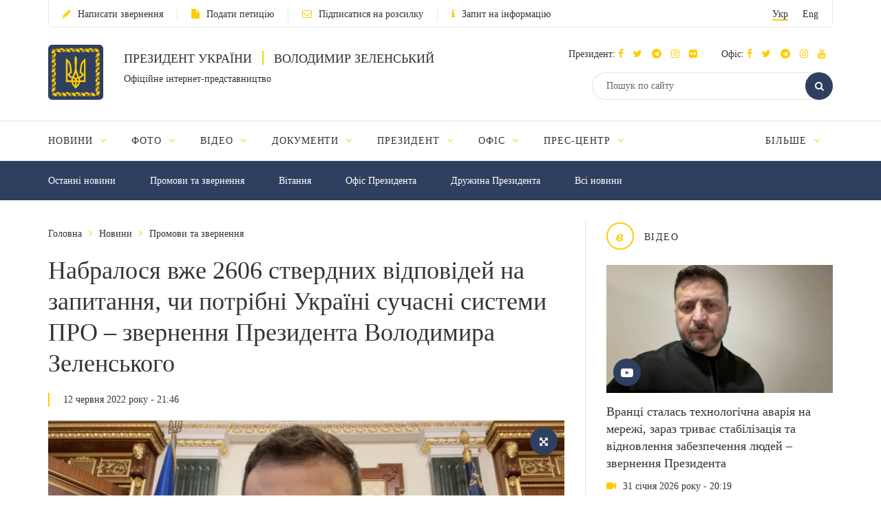

--- FILE ---
content_type: text/css
request_url: https://www.president.gov.ua/css/style.min.css
body_size: 26056
content:
@charset 'UTF-8';/*!
 * Bootstrap v3.3.4 (http://getbootstrap.com)
 * Copyright 2011-2015 Twitter, Inc.
 * Licensed under MIT (https://github.com/twbs/bootstrap/blob/master/LICENSE)
 *//*!
 * Generated using the Bootstrap Customizer (http://getbootstrap.com/customize/?id=172123a109ed23ad59d0)
 * Config saved to config.json and https://gist.github.com/172123a109ed23ad59d0
 *//*! normalize.css v3.0.2 | MIT License | git.io/normalize */html{font-family:sans-serif;-ms-text-size-adjust:100%;-webkit-text-size-adjust:100%}article,aside,details,figcaption,figure,footer,header,hgroup,main,menu,nav,section,summary{display:block}audio,canvas,progress,video{display:inline-block;vertical-align:baseline}audio:not([controls]){display:none;height:0}[hidden],template{display:none}a{background-color:transparent}abbr[title]{border-bottom:1px dotted}b,strong{font-weight:700}dfn{font-style:italic}mark{background:#ff0;color:#000}small{font-size:80%}sub,sup{font-size:75%;line-height:0;position:relative;vertical-align:baseline}sup{top:-.5em}sub{bottom:-.25em}img{border:0}svg:not(:root){overflow:hidden}hr{-moz-box-sizing:content-box;-webkit-box-sizing:content-box;box-sizing:content-box;height:0}pre{overflow:auto}code,kbd,pre,samp{font-family:monospace,monospace;font-size:1em}button,input,optgroup,select,textarea{color:inherit;font:inherit;margin:0}button{overflow:visible}button,select{text-transform:none}button,html input[type=button],input[type=reset],input[type=submit]{-webkit-appearance:button;cursor:pointer}button[disabled],html input[disabled]{cursor:default}button::-moz-focus-inner,input::-moz-focus-inner{border:0;padding:0}input[type=checkbox],input[type=radio]{-webkit-box-sizing:border-box;-moz-box-sizing:border-box;box-sizing:border-box;padding:0}input[type=number]::-webkit-inner-spin-button,input[type=number]::-webkit-outer-spin-button{height:auto}input[type=search]{-webkit-appearance:textfield;-moz-box-sizing:content-box;-webkit-box-sizing:content-box;box-sizing:content-box}input[type=search]::-webkit-search-cancel-button,input[type=search]::-webkit-search-decoration{-webkit-appearance:none}fieldset{border:1px solid silver;margin:0 2px;padding:.35em .625em .75em}legend{border:0;padding:0}textarea{overflow:auto}optgroup{font-weight:700}table{border-collapse:collapse;border-spacing:0}td,th{padding:0}*,:after,:before{-webkit-box-sizing:border-box;-moz-box-sizing:border-box;box-sizing:border-box}html{-webkit-tap-highlight-color:transparent}body{background-color:#fff}button,input,select,textarea{font-family:inherit;font-size:inherit;line-height:inherit}a:focus,a:hover{color:#23527c}a:focus{outline-offset:-2px}figure{margin:0}img{vertical-align:middle}.img-responsive{display:block;max-width:100%;height:auto}.img-rounded{border-radius:6px}.img-thumbnail{padding:4px;line-height:1.42857143;background-color:#fff;border:1px solid #ddd;border-radius:4px;-webkit-transition:all .2s ease-in-out;-o-transition:all .2s ease-in-out;transition:all .2s ease-in-out;display:inline-block;max-width:100%;height:auto}.img-circle{border-radius:50%}hr{margin-top:20px;margin-bottom:20px;border:0}.sr-only{position:absolute;width:1px;height:1px;margin:-1px;padding:0;overflow:hidden;clip:rect(0,0,0,0);border:0}.sr-only-focusable:active,.sr-only-focusable:focus{position:static;width:auto;height:auto;margin:0;overflow:visible;clip:auto}[role=button]{cursor:pointer}.container,.container-fluid{margin-right:auto;margin-left:auto;padding-left:15px;padding-right:15px}@media (min-width:768px){.container{width:750px}}@media (min-width:992px){.container{width:970px}}@media (min-width:1200px){.container{width:1170px}}.row{margin-left:-15px;margin-right:-15px}.col-lg-1,.col-lg-10,.col-lg-11,.col-lg-12,.col-lg-2,.col-lg-3,.col-lg-4,.col-lg-5,.col-lg-6,.col-lg-7,.col-lg-8,.col-lg-9,.col-md-1,.col-md-10,.col-md-11,.col-md-12,.col-md-2,.col-md-3,.col-md-4,.col-md-5,.col-md-6,.col-md-7,.col-md-8,.col-md-9,.col-sm-1,.col-sm-10,.col-sm-11,.col-sm-12,.col-sm-2,.col-sm-3,.col-sm-4,.col-sm-5,.col-sm-6,.col-sm-7,.col-sm-8,.col-sm-9,.col-xs-1,.col-xs-10,.col-xs-11,.col-xs-12,.col-xs-2,.col-xs-3,.col-xs-4,.col-xs-5,.col-xs-6,.col-xs-7,.col-xs-8,.col-xs-9{position:relative;min-height:1px;padding-left:15px;padding-right:15px}.col-xs-1,.col-xs-10,.col-xs-11,.col-xs-12,.col-xs-2,.col-xs-3,.col-xs-4,.col-xs-5,.col-xs-6,.col-xs-7,.col-xs-8,.col-xs-9{float:left}.col-xs-12{width:100%}.col-xs-11{width:91.66666667%}.col-xs-10{width:83.33333333%}.col-xs-9{width:75%}.col-xs-8{width:66.66666667%}.col-xs-7{width:58.33333333%}.col-xs-6{width:50%}.col-xs-5{width:41.66666667%}.col-xs-4{width:33.33333333%}.col-xs-3{width:25%}.col-xs-2{width:16.66666667%}.col-xs-1{width:8.33333333%}.col-xs-pull-12{right:100%}.col-xs-pull-11{right:91.66666667%}.col-xs-pull-10{right:83.33333333%}.col-xs-pull-9{right:75%}.col-xs-pull-8{right:66.66666667%}.col-xs-pull-7{right:58.33333333%}.col-xs-pull-6{right:50%}.col-xs-pull-5{right:41.66666667%}.col-xs-pull-4{right:33.33333333%}.col-xs-pull-3{right:25%}.col-xs-pull-2{right:16.66666667%}.col-xs-pull-1{right:8.33333333%}.col-xs-pull-0{right:auto}.col-xs-push-12{left:100%}.col-xs-push-11{left:91.66666667%}.col-xs-push-10{left:83.33333333%}.col-xs-push-9{left:75%}.col-xs-push-8{left:66.66666667%}.col-xs-push-7{left:58.33333333%}.col-xs-push-6{left:50%}.col-xs-push-5{left:41.66666667%}.col-xs-push-4{left:33.33333333%}.col-xs-push-3{left:25%}.col-xs-push-2{left:16.66666667%}.col-xs-push-1{left:8.33333333%}.col-xs-push-0{left:auto}.col-xs-offset-12{margin-left:100%}.col-xs-offset-11{margin-left:91.66666667%}.col-xs-offset-10{margin-left:83.33333333%}.col-xs-offset-9{margin-left:75%}.col-xs-offset-8{margin-left:66.66666667%}.col-xs-offset-7{margin-left:58.33333333%}.col-xs-offset-6{margin-left:50%}.col-xs-offset-5{margin-left:41.66666667%}.col-xs-offset-4{margin-left:33.33333333%}.col-xs-offset-3{margin-left:25%}.col-xs-offset-2{margin-left:16.66666667%}.col-xs-offset-1{margin-left:8.33333333%}.col-xs-offset-0{margin-left:0}@media (min-width:768px){.col-sm-1,.col-sm-10,.col-sm-11,.col-sm-12,.col-sm-2,.col-sm-3,.col-sm-4,.col-sm-5,.col-sm-6,.col-sm-7,.col-sm-8,.col-sm-9{float:left}.col-sm-12{width:100%}.col-sm-11{width:91.66666667%}.col-sm-10{width:83.33333333%}.col-sm-9{width:75%}.col-sm-8{width:66.66666667%}.col-sm-7{width:58.33333333%}.col-sm-6{width:50%}.col-sm-5{width:41.66666667%}.col-sm-4{width:33.33333333%}.col-sm-3{width:25%}.col-sm-2{width:16.66666667%}.col-sm-1{width:8.33333333%}.col-sm-pull-12{right:100%}.col-sm-pull-11{right:91.66666667%}.col-sm-pull-10{right:83.33333333%}.col-sm-pull-9{right:75%}.col-sm-pull-8{right:66.66666667%}.col-sm-pull-7{right:58.33333333%}.col-sm-pull-6{right:50%}.col-sm-pull-5{right:41.66666667%}.col-sm-pull-4{right:33.33333333%}.col-sm-pull-3{right:25%}.col-sm-pull-2{right:16.66666667%}.col-sm-pull-1{right:8.33333333%}.col-sm-pull-0{right:auto}.col-sm-push-12{left:100%}.col-sm-push-11{left:91.66666667%}.col-sm-push-10{left:83.33333333%}.col-sm-push-9{left:75%}.col-sm-push-8{left:66.66666667%}.col-sm-push-7{left:58.33333333%}.col-sm-push-6{left:50%}.col-sm-push-5{left:41.66666667%}.col-sm-push-4{left:33.33333333%}.col-sm-push-3{left:25%}.col-sm-push-2{left:16.66666667%}.col-sm-push-1{left:8.33333333%}.col-sm-push-0{left:auto}.col-sm-offset-12{margin-left:100%}.col-sm-offset-11{margin-left:91.66666667%}.col-sm-offset-10{margin-left:83.33333333%}.col-sm-offset-9{margin-left:75%}.col-sm-offset-8{margin-left:66.66666667%}.col-sm-offset-7{margin-left:58.33333333%}.col-sm-offset-6{margin-left:50%}.col-sm-offset-5{margin-left:41.66666667%}.col-sm-offset-4{margin-left:33.33333333%}.col-sm-offset-3{margin-left:25%}.col-sm-offset-2{margin-left:16.66666667%}.col-sm-offset-1{margin-left:8.33333333%}.col-sm-offset-0{margin-left:0}}@media (min-width:992px){.col-md-1,.col-md-10,.col-md-11,.col-md-12,.col-md-2,.col-md-3,.col-md-4,.col-md-5,.col-md-6,.col-md-7,.col-md-8,.col-md-9{float:left}.col-md-12{width:100%}.col-md-11{width:91.66666667%}.col-md-10{width:83.33333333%}.col-md-9{width:75%}.col-md-8{width:66.66666667%}.col-md-7{width:58.33333333%}.col-md-6{width:50%}.col-md-5{width:41.66666667%}.col-md-4{width:33.33333333%}.col-md-3{width:25%}.col-md-2{width:16.66666667%}.col-md-1{width:8.33333333%}.col-md-pull-12{right:100%}.col-md-pull-11{right:91.66666667%}.col-md-pull-10{right:83.33333333%}.col-md-pull-9{right:75%}.col-md-pull-8{right:66.66666667%}.col-md-pull-7{right:58.33333333%}.col-md-pull-6{right:50%}.col-md-pull-5{right:41.66666667%}.col-md-pull-4{right:33.33333333%}.col-md-pull-3{right:25%}.col-md-pull-2{right:16.66666667%}.col-md-pull-1{right:8.33333333%}.col-md-pull-0{right:auto}.col-md-push-12{left:100%}.col-md-push-11{left:91.66666667%}.col-md-push-10{left:83.33333333%}.col-md-push-9{left:75%}.col-md-push-8{left:66.66666667%}.col-md-push-7{left:58.33333333%}.col-md-push-6{left:50%}.col-md-push-5{left:41.66666667%}.col-md-push-4{left:33.33333333%}.col-md-push-3{left:25%}.col-md-push-2{left:16.66666667%}.col-md-push-1{left:8.33333333%}.col-md-push-0{left:auto}.col-md-offset-12{margin-left:100%}.col-md-offset-11{margin-left:91.66666667%}.col-md-offset-10{margin-left:83.33333333%}.col-md-offset-9{margin-left:75%}.col-md-offset-8{margin-left:66.66666667%}.col-md-offset-7{margin-left:58.33333333%}.col-md-offset-6{margin-left:50%}.col-md-offset-5{margin-left:41.66666667%}.col-md-offset-4{margin-left:33.33333333%}.col-md-offset-3{margin-left:25%}.col-md-offset-2{margin-left:16.66666667%}.col-md-offset-1{margin-left:8.33333333%}.col-md-offset-0{margin-left:0}}@media (min-width:1200px){.col-lg-1,.col-lg-10,.col-lg-11,.col-lg-12,.col-lg-2,.col-lg-3,.col-lg-4,.col-lg-5,.col-lg-6,.col-lg-7,.col-lg-8,.col-lg-9{float:left}.col-lg-12{width:100%}.col-lg-11{width:91.66666667%}.col-lg-10{width:83.33333333%}.col-lg-9{width:75%}.col-lg-8{width:66.66666667%}.col-lg-7{width:58.33333333%}.col-lg-6{width:50%}.col-lg-5{width:41.66666667%}.col-lg-4{width:33.33333333%}.col-lg-3{width:25%}.col-lg-2{width:16.66666667%}.col-lg-1{width:8.33333333%}.col-lg-pull-12{right:100%}.col-lg-pull-11{right:91.66666667%}.col-lg-pull-10{right:83.33333333%}.col-lg-pull-9{right:75%}.col-lg-pull-8{right:66.66666667%}.col-lg-pull-7{right:58.33333333%}.col-lg-pull-6{right:50%}.col-lg-pull-5{right:41.66666667%}.col-lg-pull-4{right:33.33333333%}.col-lg-pull-3{right:25%}.col-lg-pull-2{right:16.66666667%}.col-lg-pull-1{right:8.33333333%}.col-lg-pull-0{right:auto}.col-lg-push-12{left:100%}.col-lg-push-11{left:91.66666667%}.col-lg-push-10{left:83.33333333%}.col-lg-push-9{left:75%}.col-lg-push-8{left:66.66666667%}.col-lg-push-7{left:58.33333333%}.col-lg-push-6{left:50%}.col-lg-push-5{left:41.66666667%}.col-lg-push-4{left:33.33333333%}.col-lg-push-3{left:25%}.col-lg-push-2{left:16.66666667%}.col-lg-push-1{left:8.33333333%}.col-lg-push-0{left:auto}.col-lg-offset-12{margin-left:100%}.col-lg-offset-11{margin-left:91.66666667%}.col-lg-offset-10{margin-left:83.33333333%}.col-lg-offset-9{margin-left:75%}.col-lg-offset-8{margin-left:66.66666667%}.col-lg-offset-7{margin-left:58.33333333%}.col-lg-offset-6{margin-left:50%}.col-lg-offset-5{margin-left:41.66666667%}.col-lg-offset-4{margin-left:33.33333333%}.col-lg-offset-3{margin-left:25%}.col-lg-offset-2{margin-left:16.66666667%}.col-lg-offset-1{margin-left:8.33333333%}.col-lg-offset-0{margin-left:0}}.caret{display:inline-block;width:0;height:0;margin-left:2px;vertical-align:middle;border-top:4px dashed;border-right:4px solid transparent;border-left:4px solid transparent}.dropdown,.dropup{position:relative}.dropdown-toggle:focus{outline:0}.dropdown-menu{position:absolute;left:0;z-index:1000;display:none;float:left;min-width:160px;padding:5px 0;margin:2px 0 0;list-style:none;font-size:14px;text-align:left;background-color:#fff;-webkit-box-shadow:0 6px 12px rgba(0,0,0,.175);-webkit-background-clip:padding-box}.dropdown-menu.pull-right{right:0;left:auto}.dropdown-menu .divider{height:1px;margin:9px 0;overflow:hidden;background-color:#e5e5e5}.dropdown-menu>li>a{display:block;padding:3px 20px;clear:both;font-weight:400;line-height:1.42857143;color:#333;white-space:nowrap}.dropdown-menu>li>a:focus,.dropdown-menu>li>a:hover{text-decoration:none;color:#262626;background-color:#f5f5f5}.dropdown-menu>.active>a,.dropdown-menu>.active>a:focus,.dropdown-menu>.active>a:hover{color:#fff;text-decoration:none;outline:0;background-color:#337ab7}.dropdown-menu>.disabled>a,.dropdown-menu>.disabled>a:focus,.dropdown-menu>.disabled>a:hover{color:#777}.dropdown-menu>.disabled>a:focus,.dropdown-menu>.disabled>a:hover{text-decoration:none;background-color:transparent;background-image:none;filter:progid:DXImageTransform.Microsoft.gradient(enabled=false);cursor:not-allowed}.open>.dropdown-menu{display:block}.open>a{outline:0}.dropdown-menu-right{left:auto;right:0}.dropdown-menu-left{left:0;right:auto}.dropdown-header{display:block;padding:3px 20px;font-size:12px;line-height:1.42857143;color:#777;white-space:nowrap}.dropdown-backdrop{position:fixed;left:0;right:0;bottom:0;top:0;z-index:990}.pull-right>.dropdown-menu{right:0;left:auto}.dropup .caret,.navbar-fixed-bottom .dropdown .caret{border-top:0;border-bottom:4px solid;content:""}.dropup .dropdown-menu,.navbar-fixed-bottom .dropdown .dropdown-menu{top:auto;bottom:100%;margin-bottom:2px}@media (min-width:768px){.navbar-right .dropdown-menu{left:auto;right:0}.navbar-right .dropdown-menu-left{left:0;right:auto}}.modal-open{overflow:hidden}.modal{display:none;overflow:hidden;position:fixed;top:0;right:0;bottom:0;left:0;z-index:1050;-webkit-overflow-scrolling:touch;outline:0}.modal.fade .modal-dialog{-webkit-transform:translate(0,-25%);-ms-transform:translate(0,-25%);-o-transform:translate(0,-25%);transform:translate(0,-25%);-webkit-transition:-webkit-transform .3s ease-out;-o-transition:-o-transform .3s ease-out;transition:transform .3s ease-out}.modal.in .modal-dialog{-webkit-transform:translate(0,0);-ms-transform:translate(0,0);-o-transform:translate(0,0);transform:translate(0,0)}.modal-open .modal{overflow-x:hidden;overflow-y:auto}.modal-dialog{position:relative;width:auto;margin:10px}.modal-content{position:relative;background-color:#fff;border:1px solid #999;border:1px solid rgba(0,0,0,.2);border-radius:6px;-webkit-box-shadow:0 3px 9px rgba(0,0,0,.5);box-shadow:0 3px 9px rgba(0,0,0,.5);-webkit-background-clip:padding-box;background-clip:padding-box;outline:0}.modal-backdrop{position:fixed;top:0;right:0;bottom:0;left:0;z-index:1040;background-color:#000}.modal-backdrop.fade{opacity:0;filter:alpha(opacity=0)}.modal-backdrop.in{opacity:.5;filter:alpha(opacity=50)}.modal-header{padding:15px;border-bottom:1px solid #e5e5e5;min-height:16.43px}.modal-header .close{margin-top:-2px}.modal-title{margin:0;line-height:1.42857143}.modal-body{position:relative;padding:15px}.modal-footer{padding:15px;text-align:right;border-top:1px solid #e5e5e5}.modal-footer .btn+.btn{margin-left:5px;margin-bottom:0}.modal-footer .btn-group .btn+.btn{margin-left:-1px}.modal-footer .btn-block+.btn-block{margin-left:0}.modal-scrollbar-measure{position:absolute;top:-9999px;width:50px;height:50px;overflow:scroll}@media (min-width:768px){.modal-dialog{width:600px;margin:30px auto}.modal-content{-webkit-box-shadow:0 5px 15px rgba(0,0,0,.5);box-shadow:0 5px 15px rgba(0,0,0,.5)}.modal-sm{width:300px}}@media (min-width:992px){.modal-lg{width:900px}}.tooltip{position:absolute;z-index:1070;display:block;font-family:Georgia,"Times New Roman",Times,serif;font-size:12px;font-weight:400;line-height:1.4;opacity:0;filter:alpha(opacity=0)}.tooltip.in{opacity:.9;filter:alpha(opacity=90)}.tooltip.top{margin-top:-3px;padding:5px 0}.tooltip.right{margin-left:3px;padding:0 5px}.tooltip.bottom{margin-top:3px;padding:5px 0}.tooltip.left{margin-left:-3px;padding:0 5px}.tooltip-inner{max-width:200px;padding:3px 8px;color:#fff;text-align:center;text-decoration:none;background-color:#000;border-radius:4px}.tooltip-arrow{position:absolute;width:0;height:0;border-color:transparent;border-style:solid}.tooltip.top .tooltip-arrow{bottom:0;left:50%;margin-left:-5px;border-width:5px 5px 0;border-top-color:#000}.tooltip.top-left .tooltip-arrow{bottom:0;right:5px;margin-bottom:-5px;border-width:5px 5px 0;border-top-color:#000}.tooltip.top-right .tooltip-arrow{bottom:0;left:5px;margin-bottom:-5px;border-width:5px 5px 0;border-top-color:#000}.tooltip.right .tooltip-arrow{top:50%;left:0;margin-top:-5px;border-width:5px 5px 5px 0;border-right-color:#000}.tooltip.left .tooltip-arrow{top:50%;right:0;margin-top:-5px;border-width:5px 0 5px 5px;border-left-color:#000}.tooltip.bottom .tooltip-arrow{top:0;left:50%;margin-left:-5px;border-width:0 5px 5px;border-bottom-color:#000}.tooltip.bottom-left .tooltip-arrow{top:0;right:5px;margin-top:-5px;border-width:0 5px 5px;border-bottom-color:#000}.tooltip.bottom-right .tooltip-arrow{top:0;left:5px;margin-top:-5px;border-width:0 5px 5px;border-bottom-color:#000}.popover{position:absolute;top:0;left:0;z-index:1060;display:none;max-width:276px;padding:1px;font-family:Georgia,"Times New Roman",Times,serif;font-size:14px;font-weight:400;line-height:1.42857143;text-align:left;background-color:#fff;-webkit-background-clip:padding-box;background-clip:padding-box;border:1px solid #ccc;border:1px solid rgba(0,0,0,.2);border-radius:6px;-webkit-box-shadow:0 5px 10px rgba(0,0,0,.2);box-shadow:0 5px 10px rgba(0,0,0,.2);white-space:normal}.popover.top{margin-top:-10px}.popover.right{margin-left:10px}.popover.bottom{margin-top:10px}.popover.left{margin-left:-10px}.popover-title{margin:0;padding:8px 14px;font-size:14px;background-color:#f7f7f7;border-bottom:1px solid #ebebeb;border-radius:5px 5px 0 0}.popover-content{padding:9px 14px}.popover>.arrow,.popover>.arrow:after{position:absolute;display:block;width:0;height:0;border-color:transparent;border-style:solid}.popover>.arrow{border-width:11px}.popover>.arrow:after{border-width:10px;content:""}.popover.top>.arrow{left:50%;margin-left:-11px;border-bottom-width:0;border-top-color:#999;border-top-color:rgba(0,0,0,.25);bottom:-11px}.popover.top>.arrow:after{content:" ";bottom:1px;margin-left:-10px;border-bottom-width:0;border-top-color:#fff}.popover.right>.arrow{top:50%;left:-11px;margin-top:-11px;border-left-width:0;border-right-color:#999;border-right-color:rgba(0,0,0,.25)}.popover.right>.arrow:after{content:" ";left:1px;bottom:-10px;border-left-width:0;border-right-color:#fff}.popover.bottom>.arrow{left:50%;margin-left:-11px;border-top-width:0;border-bottom-color:#999;border-bottom-color:rgba(0,0,0,.25);top:-11px}.popover.bottom>.arrow:after{content:" ";top:1px;margin-left:-10px;border-top-width:0;border-bottom-color:#fff}.popover.left>.arrow{top:50%;right:-11px;margin-top:-11px;border-right-width:0;border-left-color:#999;border-left-color:rgba(0,0,0,.25)}.popover.left>.arrow:after{content:" ";right:1px;border-right-width:0;border-left-color:#fff;bottom:-10px}.clearfix:after,.clearfix:before,.container-fluid:after,.container-fluid:before,.container:after,.container:before,.modal-footer:after,.modal-footer:before,.row:after,.row:before{content:" ";display:table}.clearfix:after,.container-fluid:after,.container:after,.modal-footer:after,.row:after{clear:both}.center-block{display:block;margin-left:auto;margin-right:auto}.pull-right{float:right!important}.pull-left{float:left!important}.hide{display:none!important}.show{display:block!important}.invisible{visibility:hidden}.text-hide{font:0/0 a;color:transparent;text-shadow:none;background-color:transparent;border:0}.hidden{display:none!important}.affix{position:fixed}/*! jQuery UI - v1.11.4 - 2015-03-11
* http://jqueryui.com
* Includes: core.css, accordion.css, autocomplete.css, button.css, datepicker.css, dialog.css, draggable.css, menu.css, progressbar.css, resizable.css, selectable.css, selectmenu.css, slider.css, sortable.css, spinner.css, tabs.css, tooltip.css, theme.css
* To view and modify this theme, visit http://jqueryui.com/themeroller/?ffDefault=Verdana%2CArial%2Csans-serif&fwDefault=normal&fsDefault=1.1em&cornerRadius=4px&bgColorHeader=cccccc&bgTextureHeader=highlight_soft&bgImgOpacityHeader=75&borderColorHeader=aaaaaa&fcHeader=222222&iconColorHeader=222222&bgColorContent=ffffff&bgTextureContent=flat&bgImgOpacityContent=75&borderColorContent=aaaaaa&fcContent=222222&iconColorContent=222222&bgColorDefault=e6e6e6&bgTextureDefault=glass&bgImgOpacityDefault=75&borderColorDefault=d3d3d3&fcDefault=555555&iconColorDefault=888888&bgColorHover=dadada&bgTextureHover=glass&bgImgOpacityHover=75&borderColorHover=999999&fcHover=212121&iconColorHover=454545&bgColorActive=ffffff&bgTextureActive=glass&bgImgOpacityActive=65&borderColorActive=aaaaaa&fcActive=212121&iconColorActive=454545&bgColorHighlight=fbf9ee&bgTextureHighlight=glass&bgImgOpacityHighlight=55&borderColorHighlight=fcefa1&fcHighlight=363636&iconColorHighlight=2e83ff&bgColorError=fef1ec&bgTextureError=glass&bgImgOpacityError=95&borderColorError=cd0a0a&fcError=cd0a0a&iconColorError=cd0a0a&bgColorOverlay=aaaaaa&bgTextureOverlay=flat&bgImgOpacityOverlay=0&opacityOverlay=30&bgColorShadow=aaaaaa&bgTextureShadow=flat&bgImgOpacityShadow=0&opacityShadow=30&thicknessShadow=8px&offsetTopShadow=-8px&offsetLeftShadow=-8px&cornerRadiusShadow=8px
* Copyright 2015 jQuery Foundation and other contributors; Licensed MIT */.ui-helper-hidden{display:none}.ui-helper-hidden-accessible{border:0;clip:rect(0 0 0 0);height:1px;margin:-1px;overflow:hidden;padding:0;position:absolute;width:1px}.ui-helper-reset{margin:0;padding:0;border:0;outline:0;line-height:1.3;text-decoration:none;font-size:100%;list-style:none}.ui-helper-clearfix:after,.ui-helper-clearfix:before{content:"";display:table;border-collapse:collapse}.ui-helper-clearfix:after{clear:both}.ui-helper-clearfix{min-height:0}.ui-helper-zfix{width:100%;height:100%;top:0;left:0;position:absolute;opacity:0;filter:Alpha(Opacity=0)}.ui-front{z-index:100}.ui-state-disabled{cursor:default!important}.ui-icon{display:block;text-indent:-99999px;overflow:hidden;background-repeat:no-repeat}.ui-widget-overlay{position:fixed;top:0;left:0;width:100%;height:100%}.ui-accordion .ui-accordion-header{display:block;cursor:pointer;position:relative;margin:2px 0 0;padding:.5em .5em .5em .7em;min-height:0;font-size:100%}.ui-accordion .ui-accordion-icons,.ui-accordion .ui-accordion-icons .ui-accordion-icons{padding-left:2.2em}.ui-accordion .ui-accordion-header .ui-accordion-header-icon{position:absolute;left:.5em;top:50%;margin-top:-8px}.ui-accordion .ui-accordion-content{padding:1em 2.2em;border-top:0;overflow:auto}.ui-autocomplete{position:absolute;top:0;left:0;cursor:default}.ui-button{display:inline-block;position:relative;padding:0;line-height:normal;margin-right:.1em;cursor:pointer;vertical-align:middle;text-align:center;overflow:visible}.ui-button,.ui-button:active,.ui-button:hover,.ui-button:link,.ui-button:visited{text-decoration:none}.ui-button-icon-only{width:2.2em}button.ui-button-icon-only{width:2.4em}.ui-button-icons-only{width:3.4em}button.ui-button-icons-only{width:3.7em}.ui-button .ui-button-text{display:block;line-height:normal}.ui-button-text-only .ui-button-text{padding:.4em 1em}.ui-button-icon-only .ui-button-text,.ui-button-icons-only .ui-button-text{padding:.4em;text-indent:-9999999px}.ui-button-text-icon-primary .ui-button-text,.ui-button-text-icons .ui-button-text{padding:.4em 1em .4em 2.1em}.ui-button-text-icon-secondary .ui-button-text,.ui-button-text-icons .ui-button-text{padding:.4em 2.1em .4em 1em}.ui-button-text-icons .ui-button-text{padding-left:2.1em;padding-right:2.1em}input.ui-button{padding:.4em 1em}.ui-button-icon-only .ui-icon,.ui-button-icons-only .ui-icon,.ui-button-text-icon-primary .ui-icon,.ui-button-text-icon-secondary .ui-icon,.ui-button-text-icons .ui-icon{position:absolute;top:50%;margin-top:-8px}.ui-button-icon-only .ui-icon{left:50%;margin-left:-8px}.ui-button-icons-only .ui-button-icon-primary,.ui-button-text-icon-primary .ui-button-icon-primary,.ui-button-text-icons .ui-button-icon-primary{left:.5em}.ui-button-icons-only .ui-button-icon-secondary,.ui-button-text-icon-secondary .ui-button-icon-secondary,.ui-button-text-icons .ui-button-icon-secondary{right:.5em}.ui-buttonset{margin-right:7px}.ui-buttonset .ui-button{margin-left:0;margin-right:-.3em}button.ui-button::-moz-focus-inner,input.ui-button::-moz-focus-inner{border:0;padding:0}.ui-datepicker{width:17em;display:none}.ui-datepicker .ui-datepicker-header{position:relative}.ui-datepicker .ui-datepicker-next,.ui-datepicker .ui-datepicker-prev{position:absolute;top:2px;width:1.8em;height:1.8em}.ui-datepicker .ui-datepicker-next-hover,.ui-datepicker .ui-datepicker-prev-hover{top:1px}.ui-datepicker .ui-datepicker-prev{left:2px}.ui-datepicker .ui-datepicker-next{right:2px}.ui-datepicker .ui-datepicker-prev-hover{left:1px}.ui-datepicker .ui-datepicker-next-hover{right:1px}.ui-datepicker .ui-datepicker-next span,.ui-datepicker .ui-datepicker-prev span{display:block;position:absolute;left:50%;margin-left:-8px;top:50%;margin-top:-8px}.ui-datepicker .ui-datepicker-title{margin:0 2.3em;text-align:center}.ui-datepicker .ui-datepicker-title select{font-size:1em;margin:1px 0}.ui-datepicker select.ui-datepicker-month,.ui-datepicker select.ui-datepicker-year{width:45%}.ui-datepicker table{width:100%;font-size:.9em;border-collapse:collapse;margin:0 0 .4em}.ui-datepicker th{text-align:center;font-weight:700;border:0}.ui-datepicker td{border:0}.ui-datepicker td a,.ui-datepicker td span{display:block;padding:.2em;text-align:right;text-decoration:none}.ui-datepicker .ui-datepicker-buttonpane{background-image:none;margin:.7em 0 0;padding:0 .2em;border-left:0;border-right:0;border-bottom:0}.ui-datepicker .ui-datepicker-buttonpane button{float:right;margin:.5em .2em .4em;cursor:pointer;padding:.2em .6em .3em;width:auto;overflow:visible}.ui-datepicker .ui-datepicker-buttonpane button.ui-datepicker-current{float:left}.ui-datepicker.ui-datepicker-multi{width:auto}.ui-datepicker-multi .ui-datepicker-group{float:left}.ui-datepicker-multi .ui-datepicker-group table{width:95%;margin:0 auto .4em}.ui-datepicker-multi-2 .ui-datepicker-group{width:50%}.ui-datepicker-multi-3 .ui-datepicker-group{width:33.3%}.ui-datepicker-multi-4 .ui-datepicker-group{width:25%}.ui-datepicker-multi .ui-datepicker-group-last .ui-datepicker-header,.ui-datepicker-multi .ui-datepicker-group-middle .ui-datepicker-header{border-left-width:0}.ui-datepicker-multi .ui-datepicker-buttonpane{clear:left}.ui-datepicker-row-break{clear:both;width:100%;font-size:0}.ui-datepicker-rtl{direction:rtl}.ui-datepicker-rtl .ui-datepicker-prev{right:2px;left:auto}.ui-datepicker-rtl .ui-datepicker-next{left:2px;right:auto}.ui-datepicker-rtl .ui-datepicker-prev:hover{right:1px;left:auto}.ui-datepicker-rtl .ui-datepicker-next:hover{left:1px;right:auto}.ui-datepicker-rtl .ui-datepicker-buttonpane{clear:right}.ui-datepicker-rtl .ui-datepicker-buttonpane button{float:left}.ui-datepicker-rtl .ui-datepicker-buttonpane button.ui-datepicker-current,.ui-datepicker-rtl .ui-datepicker-group{float:right}.ui-datepicker-rtl .ui-datepicker-group-last .ui-datepicker-header,.ui-datepicker-rtl .ui-datepicker-group-middle .ui-datepicker-header{border-right-width:0;border-left-width:1px}.ui-dialog{overflow:hidden;position:absolute;top:0;left:0;padding:.2em;outline:0}.ui-dialog .ui-dialog-titlebar{padding:.4em 1em;position:relative}.ui-dialog .ui-dialog-title{float:left;margin:.1em 0;white-space:nowrap;width:90%;overflow:hidden;text-overflow:ellipsis}.ui-dialog .ui-dialog-titlebar-close{position:absolute;right:.3em;top:50%;width:20px;margin:-10px 0 0;padding:1px;height:20px}.ui-dialog .ui-dialog-content{position:relative;border:0;padding:.5em 1em;background:0 0;overflow:auto}.ui-dialog .ui-dialog-buttonpane{text-align:left;border-width:1px 0 0;background-image:none;margin-top:.5em;padding:.3em 1em .5em .4em}.ui-dialog .ui-dialog-buttonpane .ui-dialog-buttonset{float:right}.ui-dialog .ui-dialog-buttonpane button{margin:.5em .4em .5em 0;cursor:pointer}.ui-dialog .ui-resizable-se{width:12px;height:12px;right:-5px;bottom:-5px;background-position:16px 16px}.ui-draggable .ui-dialog-titlebar{cursor:move}.ui-draggable-handle{-ms-touch-action:none;touch-action:none}.ui-menu{list-style:none;padding:0;margin:0;display:block;outline:0}.ui-menu .ui-menu{position:absolute}.ui-menu .ui-menu-item{position:relative;margin:0;padding:3px 1em 3px .4em;cursor:pointer;min-height:0;list-style-image:url([data-uri])}.ui-menu .ui-menu-divider{margin:5px 0;height:0;font-size:0;line-height:0;border-width:1px 0 0}.ui-menu .ui-state-active,.ui-menu .ui-state-focus{margin:-1px}.ui-menu-icons{position:relative}.ui-menu-icons .ui-menu-item{padding-left:2em}.ui-menu .ui-icon{position:absolute;top:0;bottom:0;left:.2em;margin:auto 0}.ui-menu .ui-menu-icon{left:auto;right:0}.ui-progressbar{height:2em;text-align:left;overflow:hidden}.ui-progressbar .ui-progressbar-value{margin:-1px;height:100%}.ui-progressbar .ui-progressbar-overlay{background:url([data-uri]);height:100%;filter:alpha(opacity=25);opacity:.25}.ui-progressbar-indeterminate .ui-progressbar-value{background-image:none}.ui-resizable{position:relative}.ui-resizable-handle{position:absolute;font-size:.1px;display:block;-ms-touch-action:none;touch-action:none}.ui-resizable-autohide .ui-resizable-handle,.ui-resizable-disabled .ui-resizable-handle{display:none}.ui-resizable-n{cursor:n-resize;height:7px;width:100%;top:-5px;left:0}.ui-resizable-s{cursor:s-resize;height:7px;width:100%;bottom:-5px;left:0}.ui-resizable-e{cursor:e-resize;width:7px;right:-5px;top:0;height:100%}.ui-resizable-w{cursor:w-resize;width:7px;left:-5px;top:0;height:100%}.ui-resizable-se{cursor:se-resize;width:12px;height:12px;right:1px;bottom:1px}.ui-resizable-sw{cursor:sw-resize;width:9px;height:9px;left:-5px;bottom:-5px}.ui-resizable-nw{cursor:nw-resize;width:9px;height:9px;left:-5px;top:-5px}.ui-resizable-ne{cursor:ne-resize;width:9px;height:9px;right:-5px;top:-5px}.ui-selectable{-ms-touch-action:none;touch-action:none}.ui-selectable-helper{position:absolute;z-index:100;border:1px dotted #000}.ui-selectmenu-menu{padding:0;margin:0;position:absolute;top:0;left:0;display:none}.ui-selectmenu-menu .ui-menu{overflow:auto;overflow-x:hidden;padding-bottom:1px}.ui-selectmenu-menu .ui-menu .ui-selectmenu-optgroup{font-size:1em;font-weight:700;line-height:1.5;padding:2px .4em;margin:.5em 0 0;height:auto;border:0}.ui-selectmenu-open{display:block}.ui-selectmenu-button{display:inline-block;overflow:hidden;position:relative;text-decoration:none;cursor:pointer}.ui-selectmenu-button span.ui-icon{right:.5em;left:auto;margin-top:-8px;position:absolute;top:50%}.ui-selectmenu-button span.ui-selectmenu-text{text-align:left;padding:.4em 2.1em .4em 1em;display:block;line-height:1.4;overflow:hidden;text-overflow:ellipsis;white-space:nowrap}.ui-slider{position:relative;text-align:left}.ui-slider .ui-slider-handle{position:absolute;z-index:2;width:1.2em;height:1.2em;cursor:default;-ms-touch-action:none;touch-action:none}.ui-slider .ui-slider-range{position:absolute;z-index:1;font-size:.7em;display:block;border:0;background-position:0 0}.ui-slider.ui-state-disabled .ui-slider-handle,.ui-slider.ui-state-disabled .ui-slider-range{filter:inherit}.ui-slider-horizontal{height:.8em}.ui-slider-horizontal .ui-slider-handle{top:-.3em;margin-left:-.6em}.ui-slider-horizontal .ui-slider-range{top:0;height:100%}.ui-slider-horizontal .ui-slider-range-min{left:0}.ui-slider-horizontal .ui-slider-range-max{right:0}.ui-slider-vertical{width:.8em;height:100px}.ui-slider-vertical .ui-slider-handle{left:-.3em;margin-left:0;margin-bottom:-.6em}.ui-slider-vertical .ui-slider-range{left:0;width:100%}.ui-slider-vertical .ui-slider-range-min{bottom:0}.ui-slider-vertical .ui-slider-range-max{top:0}.ui-sortable-handle{-ms-touch-action:none;touch-action:none}.ui-spinner{position:relative;display:inline-block;overflow:hidden;padding:0;vertical-align:middle}.ui-spinner-input{border:none;background:0 0;color:inherit;padding:0;margin:.2em 22px .2em .4em;vertical-align:middle}.ui-spinner-button{width:16px;height:50%;font-size:.5em;padding:0;margin:0;text-align:center;position:absolute;cursor:default;display:block;overflow:hidden;right:0}.ui-spinner a.ui-spinner-button{border-top:none;border-bottom:none;border-right:none}.ui-spinner .ui-icon{position:absolute;margin-top:-8px;top:50%;left:0}.ui-spinner-up{top:0}.ui-spinner-down{bottom:0}.ui-spinner .ui-icon-triangle-1-s{background-position:-65px -16px}.ui-tabs{position:relative;padding:.2em}.ui-tabs .ui-tabs-nav{margin:0;padding:.2em .2em 0}.ui-tabs .ui-tabs-nav li{list-style:none;float:left;position:relative;top:0;margin:1px .2em 0 0;border-bottom-width:0;padding:0;white-space:nowrap}.ui-tabs .ui-tabs-nav .ui-tabs-anchor{float:left;padding:.5em 1em;text-decoration:none}.ui-tabs .ui-tabs-nav li.ui-tabs-active{margin-bottom:-1px;padding-bottom:1px}.ui-tabs .ui-tabs-nav li.ui-state-disabled .ui-tabs-anchor,.ui-tabs .ui-tabs-nav li.ui-tabs-active .ui-tabs-anchor,.ui-tabs .ui-tabs-nav li.ui-tabs-loading .ui-tabs-anchor{cursor:text}.ui-tabs-collapsible .ui-tabs-nav li.ui-tabs-active .ui-tabs-anchor{cursor:pointer}.ui-tabs .ui-tabs-panel{display:block;border-width:0;padding:1em 1.4em;background:0 0}.ui-tooltip{padding:8px;position:absolute;z-index:9999;max-width:300px;-webkit-box-shadow:0 0 5px #aaa;box-shadow:0 0 5px #aaa}body .ui-tooltip{border-width:2px}.ui-widget{font-family:Verdana,Arial,sans-serif;font-size:1.1em}.ui-widget .ui-widget{font-size:1em}.ui-widget button,.ui-widget input,.ui-widget select,.ui-widget textarea{font-family:Verdana,Arial,sans-serif;font-size:1em}.ui-widget-content{border:1px solid #aaa;background:url(images/ui-bg_flat_75_ffffff_40x100.png) 50% 50% repeat-x #fff;color:#222}.ui-widget-content a{color:#222}.ui-widget-header{color:#222;font-weight:700}.ui-widget-header a{color:#222}.ui-state-default,.ui-widget-content .ui-state-default,.ui-widget-header .ui-state-default{border:1px solid #d3d3d3;background:url(images/ui-bg_glass_75_e6e6e6_1x400.png) 50% 50% repeat-x #e6e6e6;font-weight:400;color:#555}.ui-state-default a,.ui-state-default a:link,.ui-state-default a:visited{color:#555;text-decoration:none}.ui-state-focus,.ui-state-hover,.ui-widget-content .ui-state-focus,.ui-widget-content .ui-state-hover,.ui-widget-header .ui-state-focus,.ui-widget-header .ui-state-hover{border:1px solid #999;background:url(images/ui-bg_glass_75_dadada_1x400.png) 50% 50% repeat-x #dadada;font-weight:400;color:#212121}.ui-state-focus a,.ui-state-focus a:hover,.ui-state-focus a:link,.ui-state-focus a:visited,.ui-state-hover a,.ui-state-hover a:hover,.ui-state-hover a:link,.ui-state-hover a:visited{color:#212121;text-decoration:none}.ui-state-active,.ui-widget-content .ui-state-active,.ui-widget-header .ui-state-active{border:1px solid #aaa;background:url(images/ui-bg_glass_65_ffffff_1x400.png) 50% 50% repeat-x #fff;font-weight:400;color:#212121}.ui-state-active a,.ui-state-active a:link,.ui-state-active a:visited{color:#212121;text-decoration:none}.ui-state-highlight,.ui-widget-content .ui-state-highlight,.ui-widget-header .ui-state-highlight{border:1px solid #fcefa1;background:url(images/ui-bg_glass_55_fbf9ee_1x400.png) 50% 50% repeat-x #fbf9ee;color:#363636}.ui-state-highlight a,.ui-widget-content .ui-state-highlight a,.ui-widget-header .ui-state-highlight a{color:#363636}.ui-state-error,.ui-widget-content .ui-state-error,.ui-widget-header .ui-state-error{border:1px solid #cd0a0a;background:url(images/ui-bg_glass_95_fef1ec_1x400.png) 50% 50% repeat-x #fef1ec;color:#cd0a0a}.ui-state-error a,.ui-state-error-text,.ui-widget-content .ui-state-error a,.ui-widget-content .ui-state-error-text,.ui-widget-header .ui-state-error a,.ui-widget-header .ui-state-error-text{color:#cd0a0a}.ui-priority-primary,.ui-widget-content .ui-priority-primary,.ui-widget-header .ui-priority-primary{font-weight:700}.ui-priority-secondary,.ui-widget-content .ui-priority-secondary,.ui-widget-header .ui-priority-secondary{opacity:.7;filter:Alpha(Opacity=70);font-weight:400}.ui-state-disabled,.ui-widget-content .ui-state-disabled,.ui-widget-header .ui-state-disabled{opacity:.35;filter:Alpha(Opacity=35);background-image:none}.ui-state-disabled .ui-icon{filter:Alpha(Opacity=35)}.ui-icon{width:16px;height:16px}.ui-icon,.ui-widget-content .ui-icon,.ui-widget-header .ui-icon{background-image:url(images/ui-icons_222222_256x240.png)}.ui-state-default .ui-icon{background-image:url(images/ui-icons_888888_256x240.png)}.ui-state-active .ui-icon,.ui-state-focus .ui-icon,.ui-state-hover .ui-icon{background-image:url(images/ui-icons_454545_256x240.png)}.ui-state-highlight .ui-icon{background-image:url(images/ui-icons_2e83ff_256x240.png)}.ui-state-error .ui-icon,.ui-state-error-text .ui-icon{background-image:url(images/ui-icons_cd0a0a_256x240.png)}.ui-icon-blank{background-position:16px 16px}.ui-icon-carat-1-n{background-position:0 0}.ui-icon-carat-1-ne{background-position:-16px 0}.ui-icon-carat-1-e{background-position:-32px 0}.ui-icon-carat-1-se{background-position:-48px 0}.ui-icon-carat-1-s{background-position:-64px 0}.ui-icon-carat-1-sw{background-position:-80px 0}.ui-icon-carat-1-w{background-position:-96px 0}.ui-icon-carat-1-nw{background-position:-112px 0}.ui-icon-carat-2-n-s{background-position:-128px 0}.ui-icon-carat-2-e-w{background-position:-144px 0}.ui-icon-triangle-1-n{background-position:0 -16px}.ui-icon-triangle-1-ne{background-position:-16px -16px}.ui-icon-triangle-1-e{background-position:-32px -16px}.ui-icon-triangle-1-se{background-position:-48px -16px}.ui-icon-triangle-1-s{background-position:-64px -16px}.ui-icon-triangle-1-sw{background-position:-80px -16px}.ui-icon-triangle-1-w{background-position:-96px -16px}.ui-icon-triangle-1-nw{background-position:-112px -16px}.ui-icon-triangle-2-n-s{background-position:-128px -16px}.ui-icon-triangle-2-e-w{background-position:-144px -16px}.ui-icon-arrow-1-n{background-position:0 -32px}.ui-icon-arrow-1-ne{background-position:-16px -32px}.ui-icon-arrow-1-e{background-position:-32px -32px}.ui-icon-arrow-1-se{background-position:-48px -32px}.ui-icon-arrow-1-s{background-position:-64px -32px}.ui-icon-arrow-1-sw{background-position:-80px -32px}.ui-icon-arrow-1-w{background-position:-96px -32px}.ui-icon-arrow-1-nw{background-position:-112px -32px}.ui-icon-arrow-2-n-s{background-position:-128px -32px}.ui-icon-arrow-2-ne-sw{background-position:-144px -32px}.ui-icon-arrow-2-e-w{background-position:-160px -32px}.ui-icon-arrow-2-se-nw{background-position:-176px -32px}.ui-icon-arrowstop-1-n{background-position:-192px -32px}.ui-icon-arrowstop-1-e{background-position:-208px -32px}.ui-icon-arrowstop-1-s{background-position:-224px -32px}.ui-icon-arrowstop-1-w{background-position:-240px -32px}.ui-icon-arrowthick-1-n{background-position:0 -48px}.ui-icon-arrowthick-1-ne{background-position:-16px -48px}.ui-icon-arrowthick-1-e{background-position:-32px -48px}.ui-icon-arrowthick-1-se{background-position:-48px -48px}.ui-icon-arrowthick-1-s{background-position:-64px -48px}.ui-icon-arrowthick-1-sw{background-position:-80px -48px}.ui-icon-arrowthick-1-w{background-position:-96px -48px}.ui-icon-arrowthick-1-nw{background-position:-112px -48px}.ui-icon-arrowthick-2-n-s{background-position:-128px -48px}.ui-icon-arrowthick-2-ne-sw{background-position:-144px -48px}.ui-icon-arrowthick-2-e-w{background-position:-160px -48px}.ui-icon-arrowthick-2-se-nw{background-position:-176px -48px}.ui-icon-arrowthickstop-1-n{background-position:-192px -48px}.ui-icon-arrowthickstop-1-e{background-position:-208px -48px}.ui-icon-arrowthickstop-1-s{background-position:-224px -48px}.ui-icon-arrowthickstop-1-w{background-position:-240px -48px}.ui-icon-arrowreturnthick-1-w{background-position:0 -64px}.ui-icon-arrowreturnthick-1-n{background-position:-16px -64px}.ui-icon-arrowreturnthick-1-e{background-position:-32px -64px}.ui-icon-arrowreturnthick-1-s{background-position:-48px -64px}.ui-icon-arrowreturn-1-w{background-position:-64px -64px}.ui-icon-arrowreturn-1-n{background-position:-80px -64px}.ui-icon-arrowreturn-1-e{background-position:-96px -64px}.ui-icon-arrowreturn-1-s{background-position:-112px -64px}.ui-icon-arrowrefresh-1-w{background-position:-128px -64px}.ui-icon-arrowrefresh-1-n{background-position:-144px -64px}.ui-icon-arrowrefresh-1-e{background-position:-160px -64px}.ui-icon-arrowrefresh-1-s{background-position:-176px -64px}.ui-icon-arrow-4{background-position:0 -80px}.ui-icon-arrow-4-diag{background-position:-16px -80px}.ui-icon-extlink{background-position:-32px -80px}.ui-icon-newwin{background-position:-48px -80px}.ui-icon-refresh{background-position:-64px -80px}.ui-icon-shuffle{background-position:-80px -80px}.ui-icon-transfer-e-w{background-position:-96px -80px}.ui-icon-transferthick-e-w{background-position:-112px -80px}.ui-icon-folder-collapsed{background-position:0 -96px}.ui-icon-folder-open{background-position:-16px -96px}.ui-icon-document{background-position:-32px -96px}.ui-icon-document-b{background-position:-48px -96px}.ui-icon-note{background-position:-64px -96px}.ui-icon-mail-closed{background-position:-80px -96px}.ui-icon-mail-open{background-position:-96px -96px}.ui-icon-suitcase{background-position:-112px -96px}.ui-icon-comment{background-position:-128px -96px}.ui-icon-person{background-position:-144px -96px}.ui-icon-print{background-position:-160px -96px}.ui-icon-trash{background-position:-176px -96px}.ui-icon-locked{background-position:-192px -96px}.ui-icon-unlocked{background-position:-208px -96px}.ui-icon-bookmark{background-position:-224px -96px}.ui-icon-tag{background-position:-240px -96px}.ui-icon-home{background-position:0 -112px}.ui-icon-flag{background-position:-16px -112px}.ui-icon-calendar{background-position:-32px -112px}.ui-icon-cart{background-position:-48px -112px}.ui-icon-pencil{background-position:-64px -112px}.ui-icon-clock{background-position:-80px -112px}.ui-icon-disk{background-position:-96px -112px}.ui-icon-calculator{background-position:-112px -112px}.ui-icon-zoomin{background-position:-128px -112px}.ui-icon-zoomout{background-position:-144px -112px}.ui-icon-search{background-position:-160px -112px}.ui-icon-wrench{background-position:-176px -112px}.ui-icon-gear{background-position:-192px -112px}.ui-icon-heart{background-position:-208px -112px}.ui-icon-star{background-position:-224px -112px}.ui-icon-link{background-position:-240px -112px}.ui-icon-cancel{background-position:0 -128px}.ui-icon-plus{background-position:-16px -128px}.ui-icon-plusthick{background-position:-32px -128px}.ui-icon-minus{background-position:-48px -128px}.ui-icon-minusthick{background-position:-64px -128px}.ui-icon-close{background-position:-80px -128px}.ui-icon-closethick{background-position:-96px -128px}.ui-icon-key{background-position:-112px -128px}.ui-icon-lightbulb{background-position:-128px -128px}.ui-icon-scissors{background-position:-144px -128px}.ui-icon-clipboard{background-position:-160px -128px}.ui-icon-copy{background-position:-176px -128px}.ui-icon-contact{background-position:-192px -128px}.ui-icon-image{background-position:-208px -128px}.ui-icon-video{background-position:-224px -128px}.ui-icon-script{background-position:-240px -128px}.ui-icon-alert{background-position:0 -144px}.ui-icon-info{background-position:-16px -144px}.ui-icon-notice{background-position:-32px -144px}.ui-icon-help{background-position:-48px -144px}.ui-icon-check{background-position:-64px -144px}.ui-icon-bullet{background-position:-80px -144px}.ui-icon-radio-on{background-position:-96px -144px}.ui-icon-radio-off{background-position:-112px -144px}.ui-icon-pin-w{background-position:-128px -144px}.ui-icon-pin-s{background-position:-144px -144px}.ui-icon-play{background-position:0 -160px}.ui-icon-pause{background-position:-16px -160px}.ui-icon-seek-next{background-position:-32px -160px}.ui-icon-seek-prev{background-position:-48px -160px}.ui-icon-seek-end{background-position:-64px -160px}.ui-icon-seek-first,.ui-icon-seek-start{background-position:-80px -160px}.ui-icon-stop{background-position:-96px -160px}.ui-icon-eject{background-position:-112px -160px}.ui-icon-volume-off{background-position:-128px -160px}.ui-icon-volume-on{background-position:-144px -160px}.ui-icon-power{background-position:0 -176px}.ui-icon-signal-diag{background-position:-16px -176px}.ui-icon-signal{background-position:-32px -176px}.ui-icon-battery-0{background-position:-48px -176px}.ui-icon-battery-1{background-position:-64px -176px}.ui-icon-battery-2{background-position:-80px -176px}.ui-icon-battery-3{background-position:-96px -176px}.ui-icon-circle-plus{background-position:0 -192px}.ui-icon-circle-minus{background-position:-16px -192px}.ui-icon-circle-close{background-position:-32px -192px}.ui-icon-circle-triangle-e{background-position:-48px -192px}.ui-icon-circle-triangle-s{background-position:-64px -192px}.ui-icon-circle-triangle-w{background-position:-80px -192px}.ui-icon-circle-triangle-n{background-position:-96px -192px}.ui-icon-circle-arrow-e{background-position:-112px -192px}.ui-icon-circle-arrow-s{background-position:-128px -192px}.ui-icon-circle-arrow-w{background-position:-144px -192px}.ui-icon-circle-arrow-n{background-position:-160px -192px}.ui-icon-circle-zoomin{background-position:-176px -192px}.ui-icon-circle-zoomout{background-position:-192px -192px}.ui-icon-circle-check{background-position:-208px -192px}.ui-icon-circlesmall-plus{background-position:0 -208px}.ui-icon-circlesmall-minus{background-position:-16px -208px}.ui-icon-circlesmall-close{background-position:-32px -208px}.ui-icon-squaresmall-plus{background-position:-48px -208px}.ui-icon-squaresmall-minus{background-position:-64px -208px}.ui-icon-squaresmall-close{background-position:-80px -208px}.ui-icon-grip-dotted-vertical{background-position:0 -224px}.ui-icon-grip-dotted-horizontal{background-position:-16px -224px}.ui-icon-grip-solid-vertical{background-position:-32px -224px}.ui-icon-grip-solid-horizontal{background-position:-48px -224px}.ui-icon-gripsmall-diagonal-se{background-position:-64px -224px}.ui-icon-grip-diagonal-se{background-position:-80px -224px}.ui-corner-all,.ui-corner-left,.ui-corner-tl,.ui-corner-top{border-top-left-radius:4px}.ui-corner-all,.ui-corner-right,.ui-corner-top,.ui-corner-tr{border-top-right-radius:4px}.ui-corner-all,.ui-corner-bl,.ui-corner-bottom,.ui-corner-left{border-bottom-left-radius:4px}.ui-corner-all,.ui-corner-bottom,.ui-corner-br,.ui-corner-right{border-bottom-right-radius:4px}.ui-widget-overlay{background:url(images/ui-bg_flat_0_aaaaaa_40x100.png) 50% 50% repeat-x #aaa;opacity:.3;filter:Alpha(Opacity=30)}.ui-widget-shadow{margin:-8px 0 0 -8px;padding:8px;background:url(images/ui-bg_flat_0_aaaaaa_40x100.png) 50% 50% repeat-x #aaa;opacity:.3;filter:Alpha(Opacity=30);border-radius:8px}/*! fancyBox v2.1.5 fancyapps.com | fancyapps.com/fancybox/#license */.fancybox-image,.fancybox-inner,.fancybox-nav,.fancybox-nav span,.fancybox-outer,.fancybox-skin,.fancybox-tmp,.fancybox-wrap,.fancybox-wrap iframe,.fancybox-wrap object{padding:0;margin:0;border:0;outline:0;vertical-align:top}.fancybox-wrap{position:absolute;top:0;left:0;z-index:8020}.fancybox-skin{position:relative;color:#444;text-shadow:none;-webkit-border-radius:4px;-moz-border-radius:4px;border-radius:4px}.fancybox-opened{z-index:8030}.fancybox-opened .fancybox-skin{-webkit-box-shadow:0 10px 25px rgba(0,0,0,.5);-moz-box-shadow:0 10px 25px rgba(0,0,0,.5);box-shadow:0 10px 25px rgba(0,0,0,.5)}.fancybox-inner,.fancybox-outer{position:relative}.fancybox-inner{overflow:hidden}.fancybox-type-iframe .fancybox-inner{-webkit-overflow-scrolling:touch}.fancybox-error{color:#444;font:14px/20px "Helvetica Neue",Helvetica,Arial,sans-serif;margin:0;padding:15px;white-space:nowrap}.fancybox-iframe,.fancybox-image{display:block;width:100%;height:100%}.fancybox-image{max-width:100%;max-height:100%}#fancybox-loading,.fancybox-close,.fancybox-next span,.fancybox-prev span{background-image:url(fancybox_sprite.png)}#fancybox-loading{position:fixed;top:50%;left:50%;margin-top:-22px;margin-left:-22px;background-position:0 -108px;opacity:.8;cursor:pointer;z-index:8060}#fancybox-loading div{width:44px;height:44px;background:url(fancybox_loading.gif) center center no-repeat}.fancybox-close{position:absolute;cursor:pointer}.fancybox-nav{position:absolute;top:0;width:40%;height:100%;cursor:pointer;text-decoration:none;background:url(blank.gif);-webkit-tap-highlight-color:transparent;z-index:8040}.fancybox-prev{left:0}.fancybox-next{right:0}.fancybox-nav span{position:absolute;top:50%;width:36px;height:34px;margin-top:-18px;cursor:pointer;z-index:8040;visibility:hidden}.fancybox-prev span{left:10px;background-position:0 -36px}.fancybox-next span{right:10px;background-position:0 -72px}.fancybox-nav:hover span{visibility:visible}.fancybox-tmp{position:absolute;top:-99999px;left:-99999px;visibility:hidden;max-width:99999px;max-height:99999px;overflow:visible!important}.fancybox-lock{overflow:hidden!important;width:auto}.fancybox-lock body{overflow:hidden!important}.fancybox-lock-test{overflow-y:hidden!important}.fancybox-overlay{position:absolute;top:0;left:0;overflow:hidden;display:none;z-index:8010;background:url(fancybox_overlay.png)}.fancybox-overlay-fixed{position:fixed;bottom:0;right:0}.fancybox-lock .fancybox-overlay{overflow:auto;overflow-y:scroll}.fancybox-title{visibility:hidden;font:400 13px/20px "Helvetica Neue",Helvetica,Arial,sans-serif;position:relative;text-shadow:none;z-index:8050}.fancybox-opened .fancybox-title{visibility:visible}.fancybox-title-float-wrap{position:absolute;bottom:0;right:50%;margin-bottom:-35px;z-index:8050;text-align:center}.fancybox-title-float-wrap .child{display:inline-block;margin-right:-100%;padding:2px 20px;background:0 0;background:rgba(0,0,0,.8);-webkit-border-radius:15px;-moz-border-radius:15px;border-radius:15px;text-shadow:0 1px 2px #222;color:#FFF;font-weight:700;line-height:24px;white-space:nowrap}.fancybox-title-outside-wrap{position:relative;margin-top:10px;color:#fff}.fancybox-title-inside-wrap{padding-top:10px}.fancybox-title-over-wrap{position:absolute;bottom:0;left:0;color:#fff;padding:10px;background:#000;background:rgba(0,0,0,.8)}@media only screen and (-webkit-min-device-pixel-ratio:1.5),only screen and (min--moz-device-pixel-ratio:1.5),only screen and (min-device-pixel-ratio:1.5){#fancybox-loading,.fancybox-close,.fancybox-next span,.fancybox-prev span{background-image:url(fancybox_sprite@2x.png);background-size:44px 152px}#fancybox-loading div{background-image:url(fancybox_loading@2x.gif);background-size:24px 24px}}@font-face{font-family:flexslider-icon;src:url(fonts/flexslider-icon.eot);src:url(fonts/flexslider-icon.eot?#iefix) format('embedded-opentype'),url(fonts/flexslider-icon.woff) format('woff'),url(fonts/flexslider-icon.ttf) format('truetype'),url(fonts/flexslider-icon.svg#flexslider-icon) format('svg');font-weight:400;font-style:normal}.flex-container a:focus,.flex-container a:hover,.flex-slider a:focus,.flex-slider a:hover{outline:0}.flex-control-nav,.flex-direction-nav,.slides,.slides>li{margin:0;padding:0;list-style:none}.flex-pauseplay span{text-transform:capitalize}.flexslider{padding:0}.flexslider .slides>li{display:none;-webkit-backface-visibility:hidden}.flexslider .slides img{width:100%;display:block}.flexslider .slides:after{content:"\0020";display:block;clear:both;visibility:hidden;line-height:0;height:0}html[xmlns] .flexslider .slides{display:block}* html .flexslider .slides{height:1%}.no-js .flexslider .slides>li:first-child{display:block}.flexslider{background:#fff;position:relative;zoom:1;-webkit-border-radius:4px;-moz-border-radius:4px;border-radius:4px;-webkit-box-shadow:'' 0 1px 4px rgba(0,0,0,.2);-moz-box-shadow:'' 0 1px 4px rgba(0,0,0,.2);-o-box-shadow:'' 0 1px 4px rgba(0,0,0,.2);box-shadow:'' 0 1px 4px rgba(0,0,0,.2)}.flexslider .slides{zoom:1}.flexslider .slides img{height:auto}.flex-viewport{max-height:2000px;-webkit-transition:all 1s ease;-moz-transition:all 1s ease;-ms-transition:all 1s ease;-o-transition:all 1s ease;transition:all 1s ease}.loading .flex-viewport{max-height:300px}.carousel li{margin-right:5px}.flex-direction-nav a{text-decoration:none;margin:-20px 0 0;position:absolute;top:50%;z-index:10;overflow:hidden;cursor:pointer;color:rgba(0,0,0,.8);text-shadow:1px 1px 0 rgba(255,255,255,.3);-moz-transition:all .3s ease-in-out;-ms-transition:all .3s ease-in-out;-o-transition:all .3s ease-in-out}.flex-direction-nav a:before{position:relative;top:1px;display:inline-block;content:'\f001'}.flex-direction-nav .flex-prev{left:-50px}.flex-direction-nav .flex-next{right:-50px;text-align:right}.flexslider:hover .flex-direction-nav .flex-prev:hover{opacity:1}.flexslider:hover .flex-direction-nav .flex-next:hover{opacity:1}.flex-direction-nav .flex-disabled{opacity:0!important;filter:alpha(opacity=0);cursor:default}.flex-pauseplay a{display:block;width:20px;height:20px;position:absolute;bottom:5px;left:10px;opacity:.8;z-index:10;overflow:hidden;cursor:pointer;color:#000}.flex-pauseplay a:before{font-family:flexslider-icon;font-size:20px;display:inline-block;content:'\f004'}.flex-pauseplay a:hover{opacity:1}.flex-pauseplay a .flex-play:before{content:'\f003'}.flex-control-nav{position:absolute;text-align:center}.flex-control-nav li{margin:0 6px;display:inline-block;zoom:1}.flex-control-paging li a{display:block;cursor:pointer;text-indent:-9999px;-webkit-box-shadow:inset 0 0 3px rgba(0,0,0,.3);-moz-box-shadow:inset 0 0 3px rgba(0,0,0,.3);-o-box-shadow:inset 0 0 3px rgba(0,0,0,.3);-webkit-border-radius:20px;-moz-border-radius:20px}.flex-control-paging li a:hover{background:#333;background:rgba(0,0,0,.7)}.flex-control-paging li a.flex-active{cursor:default}.flex-control-thumbs{margin:5px 0 0;position:static;overflow:hidden}.flex-control-thumbs li{width:25%;float:left;margin:0}.flex-control-thumbs img{width:100%;height:auto;display:block;opacity:.7;cursor:pointer;-webkit-transition:all 1s ease;-moz-transition:all 1s ease;-ms-transition:all 1s ease;-o-transition:all 1s ease;transition:all 1s ease}.flex-control-thumbs img:hover{opacity:1}.flex-control-thumbs .flex-active{opacity:1;cursor:default}@media screen and (max-width:860px){.flex-direction-nav .flex-prev{opacity:1;left:10px}.flex-direction-nav .flex-next{opacity:1;right:10px}}.slick-slider{position:relative;display:block;-moz-box-sizing:border-box;box-sizing:border-box;-webkit-user-select:none;-moz-user-select:none;-ms-user-select:none;user-select:none;-webkit-touch-callout:none;-khtml-user-select:none;-ms-touch-action:pan-y;touch-action:pan-y;-webkit-tap-highlight-color:transparent}.slick-list{position:relative;display:block;overflow:hidden;margin:0;padding:0}.slick-list:focus{outline:0}.slick-list.dragging{cursor:pointer;cursor:hand}.slick-slider .slick-list,.slick-slider .slick-track{-webkit-transform:translate3d(0,0,0);-moz-transform:translate3d(0,0,0);-ms-transform:translate3d(0,0,0);-o-transform:translate3d(0,0,0);transform:translate3d(0,0,0)}.slick-track{position:relative;top:0;left:0;display:block}.slick-track:after,.slick-track:before{display:table;content:''}.slick-track:after{clear:both}.slick-loading .slick-track{visibility:hidden}.slick-slide{display:none;float:left;height:100%;min-height:1px}[dir=rtl] .slick-slide{float:right}.slick-slide.slick-loading img{display:none}.slick-slide.dragging img{pointer-events:none}.slick-initialized .slick-slide{display:block}.slick-loading .slick-slide{visibility:hidden}.slick-vertical .slick-slide{display:block;height:auto;border:1px solid transparent}.slick-loading .slick-list{background:#fff}@font-face{font-family:slick;font-weight:400;font-style:normal;src:url(./fonts/slick.eot);src:url(./fonts/slick.eot?#iefix) format('embedded-opentype'),url(./fonts/slick.woff) format('woff'),url(./fonts/slick.ttf) format('truetype'),url(./fonts/slick.svg#slick) format('svg')}.slick-next,.slick-prev{font-size:0;position:absolute;top:50%;display:block;padding:0;cursor:pointer;color:transparent;outline:0}.slick-next:focus,.slick-next:hover,.slick-prev:focus,.slick-prev:hover{color:transparent;outline:0;background:0 0}.slick-next:focus:before,.slick-next:hover:before,.slick-prev:focus:before,.slick-prev:hover:before{opacity:1}.slick-next.slick-disabled:before,.slick-prev.slick-disabled:before{opacity:.25}.slick-next:before,.slick-prev:before{line-height:1;-webkit-font-smoothing:antialiased;-moz-osx-font-smoothing:grayscale}[dir=rtl] .slick-prev{right:-25px;left:auto}[dir=rtl] .slick-prev:before{content:'→'}[dir=rtl] .slick-next{right:auto;left:-25px}[dir=rtl] .slick-next:before{content:'←'}.slick-dots{position:absolute;display:block;width:100%;padding:0;list-style:none;text-align:center}.slick-dots li{position:relative;display:inline-block;padding:0;cursor:pointer}.slick-dots li button{font-size:0;line-height:0;display:block;cursor:pointer;color:transparent;border:0;outline:0}.slick-dots li button:focus,.slick-dots li button:hover{outline:0}.slick-dots li button:focus:before,.slick-dots li button:hover:before{opacity:1}.slick-dots li button:before{font-family:slick;font-size:6px;line-height:20px;position:absolute;top:0;left:0;width:20px;height:20px;content:'•';text-align:center;opacity:.25;color:#000;-webkit-font-smoothing:antialiased;-moz-osx-font-smoothing:grayscale}.slick-dots li.slick-active button:before{opacity:.75;color:#000}.selectBox-dropdown{min-width:150px;position:relative;border:1px solid #BBB;text-decoration:none;color:#000;outline:0;vertical-align:middle;background:#F2F2F2;background:-moz-linear-gradient(top,#F8F8F8 1%,#E1E1E1 100%);background:-webkit-gradient(linear,left top,left bottom,color-stop(1%,#F8F8F8),color-stop(100%,#E1E1E1));filter:progid:DXImageTransform.Microsoft.gradient(startColorstr='#F8F8F8', endColorstr='#E1E1E1', GradientType=0);-moz-box-shadow:0 1px 0 rgba(255,255,255,.75);-webkit-box-shadow:0 1px 0 rgba(255,255,255,.75);-webkit-border-radius:4px;-moz-border-radius:4px;display:inline-block}.selectBox-dropdown:focus,.selectBox-dropdown:focus .selectBox-arrow{border-color:#666}.selectBox-dropdown.selectBox-menuShowing-bottom{-moz-border-radius-bottomleft:0;-moz-border-radius-bottomright:0;-webkit-border-bottom-left-radius:0;-webkit-border-bottom-right-radius:0;border-bottom-left-radius:0;border-bottom-right-radius:0}.selectBox-dropdown.selectBox-menuShowing-top{-moz-border-radius-topleft:0;-moz-border-radius-topright:0;-webkit-border-top-left-radius:0;-webkit-border-top-right-radius:0;border-top-left-radius:0;border-top-right-radius:0}.selectBox-dropdown .selectBox-label{display:inline-block;white-space:nowrap;overflow:hidden}.selectBox-dropdown .selectBox-arrow{position:absolute}.selectBox-dropdown-menu{position:absolute;z-index:99999;max-height:200px;min-height:1em;border:1px solid #BBB;background:#FFF;-moz-box-shadow:0 2px 6px rgba(0,0,0,.2);-webkit-box-shadow:0 2px 6px rgba(0,0,0,.2);overflow:auto;-webkit-overflow-scrolling:touch}.selectBox-inline{min-width:150px;outline:0;border:1px solid #BBB;background:#FFF;display:inline-block;-webkit-border-radius:4px;-moz-border-radius:4px;border-radius:4px;overflow:auto}.selectBox-inline:focus{border-color:#666}.selectBox-options,.selectBox-options LI,.selectBox-options LI A{list-style:none;display:block;cursor:default;padding:0;margin:0}.selectBox-options.selectBox-options-top{border-bottom:none;margin-top:1px;-moz-border-radius-topleft:5px;-moz-border-radius-topright:5px;-webkit-border-top-left-radius:5px;-webkit-border-top-right-radius:5px;border-top-left-radius:5px;border-top-right-radius:5px}.selectBox-options.selectBox-options-bottom{border-top:none;-moz-border-radius-bottomleft:5px;-moz-border-radius-bottomright:5px;-webkit-border-bottom-left-radius:5px;-webkit-border-bottom-right-radius:5px;border-bottom-left-radius:5px;border-bottom-right-radius:5px}.selectBox-options LI A{line-height:1.5;padding:0 .5em;white-space:nowrap;overflow:hidden;background:6px center no-repeat}.selectBox-options LI.selectBox-hover A{background-color:#EEE}.selectBox-options LI.selectBox-disabled A{color:#888;background-color:transparent}.selectBox-options LI.selectBox-selected A{background-color:#C8DEF4}.selectBox-options .selectBox-optgroup{color:#666;background:#EEE;font-weight:700;line-height:1.5;padding:0 .3em;white-space:nowrap}.selectBox.selectBox-disabled{color:#888!important}.selectBox-dropdown.selectBox-disabled .selectBox-arrow{opacity:.5;filter:alpha(opacity=50);border-color:#666}.selectBox-inline.selectBox-disabled{color:#888!important}.selectBox-inline.selectBox-disabled .selectBox-options A{background-color:transparent!important}.ps-container{overflow:hidden!important}.ps-container.ps-active-x>.ps-scrollbar-x-rail,.ps-container.ps-active-y>.ps-scrollbar-y-rail{display:block}.ps-container.ps-in-scrolling{pointer-events:none}.ps-container.ps-in-scrolling.ps-y>.ps-scrollbar-y-rail{background-color:#eee;opacity:.9}.ps-container.ps-in-scrolling.ps-y>.ps-scrollbar-y-rail>.ps-scrollbar-y{background-color:#999}.ps-container>.ps-scrollbar-x-rail{display:none;position:absolute;-webkit-border-radius:4px;-moz-border-radius:4px;-ms-border-radius:4px;-webkit-transition:background-color .2s linear,opacity .2s linear;-moz-transition:background-color .2s linear,opacity .2s linear;-o-transition:background-color .2s linear,opacity .2s linear;transition:background-color .2s linear,opacity .2s linear;bottom:3px;height:8px}.ps-container>.ps-scrollbar-x-rail>.ps-scrollbar-x{position:absolute;-webkit-border-radius:4px;-moz-border-radius:4px;-ms-border-radius:4px;-webkit-transition:background-color .2s linear;-moz-transition:background-color .2s linear;-o-transition:background-color .2s linear;transition:background-color .2s linear;bottom:0;height:8px}.ps-container>.ps-scrollbar-y-rail{display:none;position:absolute;-webkit-border-radius:4px;-moz-border-radius:4px;-ms-border-radius:4px;border-radius:4px;-webkit-transition:background-color .2s linear,opacity .2s linear;-moz-transition:background-color .2s linear,opacity .2s linear;-o-transition:background-color .2s linear,opacity .2s linear;transition:background-color .2s linear,opacity .2s linear;right:3px;width:8px}.ps-container>.ps-scrollbar-y-rail>.ps-scrollbar-y{position:absolute;background-color:#aaa;-webkit-border-radius:4px;-moz-border-radius:4px;-ms-border-radius:4px;border-radius:4px;-webkit-transition:background-color .2s linear;-moz-transition:background-color .2s linear;-o-transition:background-color .2s linear;transition:background-color .2s linear;right:0;width:8px}.ps-container:hover.ps-in-scrolling{pointer-events:none}.ps-container:hover.ps-in-scrolling.ps-y>.ps-scrollbar-y-rail{background-color:#eee;opacity:.9}.ps-container:hover.ps-in-scrolling.ps-y>.ps-scrollbar-y-rail>.ps-scrollbar-y{background-color:#999}.ps-container:hover>.ps-scrollbar-y-rail:hover{background-color:#eee;opacity:.9}.ps-container:hover>.ps-scrollbar-y-rail:hover>.ps-scrollbar-y{background-color:#999}*{margin:0;padding:0}body,html{height:100%}body{width:100%;margin:0;padding:0;color:#333;background:#fff;font-family:Georgia,serif}.all{width:100%;min-height:100%;height:auto!important;height:100%}article,footer,header,section{display:block}.left{float:left}.right{float:right}.last{margin-right:0!important}.text_left{text-align:left}.text_center{text-align:center}.text_right{text-align:right}.clear{clear:both}.anons_date,.article_content table,.date,.doc_date,.footer_bottom,.footer_menu a,.form_radio_item label,.graphic_date,.search_count,.search_result_head .tabs ul li a,.selectBox-dropdown,.small_text,.subscribe_container .subscribe_item,.tabs li a,label{font-size:.7777777777777778rem;line-height:1.111111111111111rem}.anons_date .fa,.article_content table .fa,.date .fa,.doc_date .fa,.footer_bottom .fa,.footer_menu a .fa,.form_radio_item label .fa,.graphic_date .fa,.search_count .fa,.search_result_head .tabs ul li a .fa,.selectBox-dropdown .fa,.small_text .fa,.subscribe_container .subscribe_item .fa,.tabs li a .fa,label .fa{color:#fc0;margin-right:10px}.breadcrumbs ul li,.content_menu .content_menu_link,.doc_text,.fancybox-title,.gallery_main .gallery_main_text,.half_sction a,.main_menu_link,.main_menu_sub a,.middle_text,.show_category,.show_category_dropdown .dropdown-menu a,.theme_item .theme_headline,.tour_stat .tour_name,input,select,textarea{font-size:.7777777777777778rem;line-height:1.111111111111111rem}.big_text,.graphic_time,.main_slider_caption h2,h1{font-size:2rem;line-height:2.5rem}.uppercase_text{text-transform:uppercase}.anim_bg,.btn{-webkit-transition-property:all;-moz-transition-property:all;-o-transition-property:all;transition-property:all;-webkit-transition-duration:.2s;-moz-transition-duration:.2s;-o-transition-duration:.2s;transition-duration:.2s;-webkit-transition-timing-function:ease-out;-moz-transition-timing-function:ease-out;-o-transition-timing-function:ease-out;transition-timing-function:ease-out}.vert_line{position:relative;display:inline-block;width:2px;height:20px;background:#fc0}hr{border-top:1px solid rgba(204,204,204,.5)}.soc_box{display:inline-block;margin-left:20px}.soc_box:first-child{margin-left:0}.soc_box .fa{color:#fc0}.soc_box a{margin-left:0 !important}.topic{font-size:14px;line-height:40px;color:#333;text-transform:uppercase;letter-spacing:.1em}.topic span{position:relative;display:inline-block;top:2px;width:40px;height:40px;color:#fc0;font-style:italic;font-weight:700;font-size:24px;line-height:36px;text-align:center;border:2px solid #fc0;border-radius:50%;margin-right:15px}.small_topic span{font-size:1rem;line-height:36px}.date{padding-left:20px;border-left:2px solid #fc0}.date .fa{color:#fc0;margin-right:10px}.video_date{padding-left:0;border-left:none}.video_icon .fa{font-size:1rem}.show_all{display:inline-block;padding-top:10px}.show_all .fa{color:#fc0;margin-left:5px}.short_desc{font-size:1.333333333333333rem;line-height:1.944444444444444rem}.text_overflow{overflow:hidden;max-height:75px;padding-bottom:1px}.file .fa{margin-right:5px;color:#fc0}.file .fa.fa-file-pdf-o{color:#c33}.file_item{padding:10px 0}.file_item .flex-direction-nav a,.file_item .round_btn,.flex-direction-nav .file_item a{margin-right:15px}.file_item .file_link .fa{margin-right:10px;color:#fc0}.circle{display:inline-block;width:40px;height:40px;color:#fc0;font-size:18px;line-height:36px;text-align:center;border:2px solid #fc0;border-radius:50%;text-transform:none;-webkit-transition:all .3s ease 0s;transition:all .3s ease 0s}.circle.white{border-color:#fff;color:#fff}.circle.white .fa{color:#fff}.circle.white.act,.circle.white:hover{background:#fc0;border-color:#fc0}.circle.blue{background:#2f3f60;border-color:#2f3f60}.circle.blue .fa{color:#fff}.circle.blue.act,.circle.blue:hover{background:#fff;border-color:#fc0}.circle.blue.act .fa,.circle.blue:hover .fa{color:#fc0}.live_label{display:inline-block;padding:0 10px;font-size:.77rem;line-height:1.38rem;letter-spacing:.01em;text-transform:uppercase;color:#fff;background:#c00}.live_label .fa{margin-right:15px}img{max-width:100%;height:auto}img,img:focus{outline:0}a{color:#333;outline:0;text-decoration:none}a:active,a:focus,a:hover{color:#2f3f60!important;outline:0;text-decoration:none;-webkit-transition:all .3s ease 0s;transition:all .3s ease 0s}h1,h2,h3,h4,h5,h6{color:#333;margin:0;font-family:Georgia,serif;font-weight:400}h1{padding-bottom:20px}h2{font-size:1.5rem;line-height:2rem}h3{font-size:1.333333333333333rem;line-height:1.944444444444444rem}h4{font-size:1rem;line-height:1.38rem}.anons_text a,.item_text a,.link_row a,.scrollby_carousel .item_document a,.scrollby_carousel .item_graphic a,.show_all,footer a,h1 a,h2 a,h3 a{border-bottom:1px solid transparent;padding-bottom:2px}.anons_text a:focus,.anons_text a:hover,.item_text a:focus,.item_text a:hover,.link_row a:focus,.link_row a:hover,.scrollby_carousel .item_document a:focus,.scrollby_carousel .item_document a:hover,.scrollby_carousel .item_graphic a:focus,.scrollby_carousel .item_graphic a:hover,.show_all:focus,.show_all:hover,footer a:focus,footer a:hover,h1 a:focus,h1 a:hover,h2 a:focus,h2 a:hover,h3 a:focus,h3 a:hover{border-bottom-color:rgba(51,51,51,.2)}.scrollby_carousel .item_document a:focus,.scrollby_carousel .item_document a:hover,.scrollby_carousel .item_graphic a:focus,.scrollby_carousel .item_graphic a:hover{border-bottom-color:rgba(255,255,255,.2)}.flex-video{position:relative;padding-top:1.5625rem;padding-bottom:67.5%;height:0;overflow:hidden}.flex-video embed,.flex-video iframe,.flex-video object,.flex-video video{position:absolute;top:0;left:0;width:100%;height:100%}.bg_overlay{display:none;position:fixed;top:0;left:0;width:100%;height:100%;background:rgba(0,0,0,.85);z-index:9}label{color:#333}input,select,textarea{width:100%;outline:0;padding:10px 20px;border:1px solid rgba(204,204,204,.5);color:#666;-webkit-transition:all .3s ease 0s;transition:all .3s ease 0s}input[type=text],input[type=email],input[type=password]{height:40px;line-height:40px;border-radius:20px}select{display:none}textarea{resize:none;min-height:70px}button{outline:0;border:none;color:#fff}::-webkit-input-placeholder{color:#666}::-moz-input-placeholder{color:#666}::-ms-input-placeholder{color:#666}header input::-webkit-input-placeholder{color:#666}table{width:100%}.form_radio_item{position:relative;display:inline-block;margin-right:5px;padding-left:20px}.form_radio_item:last-child{margin-right:0}.form_radio_item label{color:#fff;border-bottom:2px solid transparent}.form_radio_item label.act{border-bottom-color:#fc0}.form_radio_item input{position:absolute;top:8px;left:0;width:12px;height:12px}.selectBox-dropdown{width:100%!important;box-shadow:none;border-radius:20px;font-family:Georgia,sans-serif;text-transform:none;text-align:center;cursor:pointer}.selectBox-dropdown .selectBox-label{padding:5px 20px 0 10px;line-height:1.45rem}.selectBox-dropdown .selectBox-arrow{width:auto;height:auto;top:50%;margin-top:-12px;right:15px;background:0 0;border:none;font:normal normal normal 14px/25px FontAwesome;color:#fc0}.selectBox-dropdown .selectBox-arrow:before{content:"\f107"}.selectBox-dropdown.white{border:2px solid #fff;background:0 0;color:#fff}.selectBox-dropdown.white:focus,.selectBox-dropdown.white:hover{color:#fff!important}.selectBox-dropdown-menu{box-shadow:none;border:2px solid rgba(204,204,204,.5)}.selectBox-dropdown-menu.white{border:2px solid #fff}.selectBox-options LI.selectBox-hover A,.selectBox-options LI.selectBox-selected A{background:0 0}.btn{position:relative;display:inline-block;border:1px solid rgba(204,204,204,.5);background:#fff;color:#333;font-size:14px;line-height:24px;text-align:center;text-decoration:none;border-radius:0;padding:5px}.btn:active,.btn:focus,.btn:hover{color:#fff;text-decoration:none}.flex-direction-nav a,.round_btn{display:inline-block;border-radius:50%;width:40px;height:40px;background:#2f3f60;font-size:.77rem;text-align:center;border:2px solid transparent;-webkit-transition:all .3s ease 0s;transition:all .3s ease 0s}.flex-direction-nav a .fa,.round_btn .fa{line-height:38px;color:#fff}.flex-direction-nav a:hover,.round_btn:hover{background:#fc0;border:2px solid #fc0}.flex-direction-nav a:hover .fa,.round_btn:hover .fa{color:#fff}.white_btn{display:inline-block;width:40px;height:40px;line-height:36px;text-align:center;border:2px solid #fff;border-radius:50%;color:#fff;cursor:pointer;-webkit-transition:all .3s ease 0s;transition:all .3s ease 0s}.white_btn.act,.white_btn:focus,.white_btn:hover{background:#fc0;border-color:#fc0;color:#fff!important}.white_btn_color{width:100%;border:2px solid #fff;border-radius:20px;background:0 0;padding:10px 20px;font-size:.77rem;line-height:1.11rem;text-transform:uppercase}.def_btn{cursor:default}.def_btn.white_btn:focus,.def_btn.white_btn:hover{background:0 0;border-color:#fff}.print_icon{display:inline-block}.flex-direction-nav .print_icon a,.print_icon .flex-direction-nav a,.print_icon .round_btn{margin-left:10px}.ps-scrollbar-x-rail{background-color:#1e2b46}.ps-container>.ps-scrollbar-x-rail>.ps-scrollbar-x{background-color:#fc0;border-radius:0}.ps-container>.ps-scrollbar-x-rail{border-radius:0}.ps-container:hover>.ps-scrollbar-x-rail,.ps-container:hover>.ps-scrollbar-y-rail{opacity:1}.ps-container.ps-in-scrolling.ps-x>.ps-scrollbar-x-rail,.ps-container:hover.ps-in-scrolling.ps-x>.ps-scrollbar-x-rail,.ps-container:hover>.ps-scrollbar-x-rail:hover{opacity:1;background-color:#1e2b46}.ps-container.ps-in-scrolling.ps-x>.ps-scrollbar-x-rail>.ps-scrollbar-x,.ps-container:hover.ps-in-scrolling.ps-x>.ps-scrollbar-x-rail>.ps-scrollbar-x,.ps-container:hover>.ps-scrollbar-x-rail:hover>.ps-scrollbar-x{background-color:#fc0}.ps-container>.ps-scrollbar-x-rail,.ps-container>.ps-scrollbar-y-rail{opacity:1}.breadcrumbs{padding:5px 0 20px}.breadcrumbs ul{list-style-type:none}.breadcrumbs ul li{display:inline-block;margin-left:5px}.breadcrumbs ul li:first-child{margin-left:0}.breadcrumbs ul a{border-bottom:1px solid transparent}.breadcrumbs ul a:focus,.breadcrumbs ul a:hover{border-bottom-color:rgba(51,51,51,.2)}.breadcrumbs ul .fa{color:#fc0}.share .share_link{display:inline-block;margin-left:6px}.share .share_link:first-child{margin-left:0}.share .share_link:focus{background:#2f3f60;border-color:#2f3f60}.share .share_link:hover{background:#fc0;border-color:#fc0}.modal .modal-dialog{width:auto;margin:100px auto}.modal .modal-content{border-radius:0;box-shadow:none;border:none}.modal .modal-header{padding:30px 100px 30px 30px;border-bottom:1px solid rgba(255,255,255,.1)}.modal .modal-body{padding:30px 100px 30px 30px}.modal .close_modal{position:absolute;top:30px;right:30px}.modal .share_box{position:absolute;right:30px;bottom:30px}.modal .modal_btn{width:40px;position:absolute;right:30px;bottom:170px}.modal .modal_btn .share_box{position:relative;bottom:auto;right:auto}.modal .modal_btn a{margin-top:10px}.galleryModal .modal-body{padding:30px 0 95px}.fancybox-skin{background:#2f3f60}.fancybox-lock .fancybox-overlay{background:rgba(0,0,0,.85)}.fancybox-title{padding:5px 10px;font-family:Georgia,sans-serif;color:#fff}.fancybox-close{top:0;right:-70px;font:normal normal normal 14px/1 FontAwesome;width:40px;height:40px;border:2px solid #fff;border-radius:50%;background:0 0;color:#fff;z-index:99999}.fancybox-close:before{content:"\f00d";position:absolute;top:50%;left:50%;margin-top:-7px;margin-left:-6px}.fancybox-close:focus,.fancybox-close:hover{color:#fff!important;border-color:#fc0;background:#fc0}.expander{position:absolute;width:40px;right:-70px;bottom:0}.expander a{margin-top:10px}.share_box{position:relative}.share_box .share_hover{display:none;position:absolute;width:40px;left:0;bottom:40px}.share_box .share_hover.act{display:block}.share_box .share_hover a{display:block;text-align:center;color:#fff;font-size:14px;margin:10px}.share_box .share_hover a:focus,.share_box .share_hover a:hover{color:#fc0!important}.dropdown .fa{color:#fc0}.dropdown .fa-angle-down{margin-left:5px}.dropdown-menu{top:125%;background:#2f3f60;border-radius:0;border:none;box-shadow:0 5px 20px rgba(0,0,0,.35)}.dropdown-menu:before{display:block;content:'';position:absolute;top:-10px;left:50%;margin-left:-10px;width:0;height:0;border-style:solid;border-width:0 10px 10px;border-color:transparent transparent #2f3f60}.dropdown-menu.right_pos{left:auto;right:0}.dropdown_overflow{overflow:auto}.media_block{margin-top:30px;padding:30px;background:#2f3f60}.media_topic td{vertical-align:top}.media_topic .topic span{margin-right:30px}.media_topic,.media_topic .date{color:#fff}.media_topic .date{padding-top:10px}.media_img{position:relative;padding-top:40px;text-align:center}.media_img .video_icon{position:absolute;left:10px;bottom:10px}.media_container{position:relative}.media_title{font-size:.77rem;color:#fff;text-align:left;padding-top:20px}.copy{font-style:italic;color:#fc0;font-size:.77rem}.media_carousel{margin-top:30px}.search_row{margin-top:15px;float:right;position:relative;display:inline-block;width:40px;height:40px}.search_row input{position:absolute;top:0;right:0;width:40px;height:40px;line-height:40px;border-radius:20px;-webkit-transition:all .3s ease 0s;transition:all .3s ease 0s;visibility:hidden}.search_row input.act,.search_row.act input{width:350px;visibility:visible}.search_row button{position:relative;z-index:9}.search_row button .fa{line-height:36px}.main_menu_table{display:table;width:100%}.all_menu,.main_menu_cell{position:relative;display:table-cell;text-align:center}.all_menu:first-child,.main_menu_cell:first-child{text-align:left}.all_menu:last-child,.main_menu_cell:last-child{text-align:right}.all_menu:hover .main_menu_sub,.main_menu_cell:hover .main_menu_sub{display:block}.main_menu_link{text-transform:uppercase;color:#333;border-bottom:1px solid transparent}.main_menu_link .fa{color:#fc0;margin-left:5px}.main_menu_link.act{border-bottom:2px solid #fc0}.main_menu_sub{display:none;min-width:240px;position:absolute;top:100%;left:50%;margin-top:1px;margin-left:-120px;background:#2f3f60;z-index:99;text-align:center}.main_menu_sub:before{content:'';position:absolute;top:-10px;left:50%;margin-left:-10px;width:0;height:0;border-style:solid;border-width:0 10px 10px;border-color:transparent transparent #2f3f60}.main_menu_sub ul{list-style-type:none}.main_menu_sub li{display:block;border-top:1px solid rgba(255,255,255,.1)}.main_menu_sub li:first-child{border-top:none}.main_menu_sub a{color:#fff}.main_menu_sub a:focus,.main_menu_sub a:hover{text-decoration:none;color:#fc0!important}.mob_nav{display:none;float:right;padding-top:10px}.mobile_menu{display:none;position:fixed;top:0;left:0;width:100%;background:#2f3f60;box-shadow:0 5px 20px rgba(0,0,0,.35);z-index:9}.mobile_menu .lang,.mobile_menu .link_row,.mobile_menu:before{display:none}.mobile_menu .lang a:focus,.mobile_menu .lang a:hover,.mobile_menu .link_row a:focus,.mobile_menu .link_row a:hover{color:#fff!important}.mobile_menu .main_menu_link:focus,.mobile_menu .main_menu_link:hover{color:#fc0!important}.mobile_menu:before{content:'';position:absolute;top:-10px;right:4.5%;width:0;height:0;border-style:solid;border-width:0 10px 10px;border-color:transparent transparent #2f3f60}.mobile_menu .main_menu_cell,.mobile_menu .main_menu_table{display:block}.mobile_menu .main_menu_cell,.mobile_menu .main_menu_cell:last-child{text-align:left}.mobile_menu .main_menu_cell{position:relative;padding:0 45px 0 30px;border-bottom:1px solid rgba(255,255,255,.1)}.mobile_menu .main_menu_cell:hover .main_menu_sub{display:none}.mobile_menu .main_menu_cell.act .fa,.mobile_menu .main_menu_cell.act .main_menu_link{color:#fc0}.mobile_menu .main_menu_cell.act .fa:before{content:"\f106"}.mobile_menu .main_menu_cell .fa{position:absolute;top:1.5rem;right:30px;color:#fff;cursor:pointer}.mobile_menu .main_menu_cell .main_menu_sub{position:relative;min-width:100%;top:auto;left:auto;margin-left:0;text-align:left;padding-left:20px}.mobile_menu .main_menu_cell .main_menu_sub li{border:none;padding-bottom:1.2rem}.mobile_menu .main_menu_cell:first-child{border-top:1px solid rgba(255,255,255,.1)}.mobile_menu .main_menu_link{color:#fff;text-transform:uppercase;line-height:4rem}.mobile_menu .header_soc{float:none;padding:0 30px;line-height:4rem}.mobile_menu .header_soc a,.mobile_menu .header_soc p{color:#fff}.mobile_menu .header_soc .soc_box,.mobile_menu .header_soc .soc_soc_dropdown{margin-left:50px}.mobile_menu .header_soc .soc_box:first-child{margin-left:0}.mobile_menu .header_soc .soc_box a{margin-left:30px}.mobile_menu .soc_dropdown .dropdown-menu{left:0;right:auto}.mobile_menu .soc_dropdown a:focus,.mobile_menu .soc_dropdown a:hover{color:#fff!important}.mobile_search{position:relative;margin:30px}.mobile_search input{border-radius:20px}.mobile_search button{position:absolute;top:0;right:0}.content_menu_row{background:#2f3f60}.content_menu .content_menu_table{list-style-type:none}.content_menu .content_menu_cell{display:inline-block}.content_menu .content_menu_link{color:#fff;border-bottom:1px solid transparent}.content_menu .content_menu_link.act,.content_menu .content_menu_link.act:focus,.content_menu .content_menu_link.act:hover{border-bottom:2px solid #fc0}.content_menu .content_menu_link:focus,.content_menu .content_menu_link:hover{color:#fff!important;border-bottom-color:rgba(255,255,255,.2)}.tab_pane{display:none}.tab_pane.act{display:block}.tabs_container{padding-top:30px}.tabs ul{list-style-type:none}.tabs li{display:inline-block;margin-left:10px}.tabs li:first-child{margin-left:0}.tabs li a{text-transform:uppercase;border-bottom:2px solid transparent;text-decoration:none}.tabs li a:hover{text-decoration:none}.tabs li.act a{border-color:#fc0}.flexslider{margin:0;border:none}.flexslider:hover .flex-direction-nav .flex-next,.flexslider:hover .flex-direction-nav .flex-prev{opacity:1}.main_slider{padding-top:40px}.main_slider_caption{padding-bottom:30px}.main_slider_caption h2{padding-top:15px}.main_slider_caption .date{margin-top:30px}.flex-control-nav{width:auto;left:60%;bottom:-15px}.flex-control-paging li{margin:0 5px}.flex-control-paging li a{width:6px;height:6px;border-radius:50%;background:rgba(204,204,204,.5);box-shadow:none}.flex-control-paging li a.flex-active{position:relative;background:0 0;width:12px;height:12px;border:2px solid #fc0}.flex-direction-nav a{opacity:1}.flex-direction-nav a:before{font:normal normal normal 24px/34px FontAwesome;color:#fff;text-shadow:none}.flex-direction-nav a.flex-prev:before{margin-left:-1px;content:"\f104"}.flex-direction-nav a.flex-next:before{margin-right:-1px;content:"\f105"}.flex-direction-nav a.flex-prev{left:-75px}.flex-direction-nav a.flex-next{right:-75px;text-align:center}.slimScrollBar{width:2px!important;right:4px!important;opacity:1!important;border-radius:0!important}.slimScrollRail{border-radius:0!important}.scrollby_carousel{padding:30px;background:#2f3f60;margin-top:50px}.scrollby_carousel .show_all{padding-top:25px;color:#fff}.scrollby_carousel .show_all:focus,.scrollby_carousel .show_all:hover{color:#fff!important;border-bottom-color:rgba(255,255,255,.2)}.scrollby_carousel.inside_include{margin-top:30px}.scrollby_carousel .media_carousel{margin-top:10px}.scrollby_carousel .slick-list{padding-bottom:5px}.scrollby_carousel .slick-slide{text-align:left;margin:0 15px}.scrollby_carousel .topic{color:#fff}.scrollby_container{margin:20px 0 0}.scrollby_container .item_document a{color:#fff}.scrollby_container .item_document a:focus,.scrollby_container .item_document a:hover{color:#fff!important}.scrollby_container .item_document h4 a{color:#fc0}.scrollby_container .item_document h4 a:focus,.scrollby_container .item_document h4 a:hover{color:#fc0!important}.scrollby_container.full_width{margin:10px 0 0}.scrollby_container.full_width .item_document{float:none;width:100%;padding:15px 0 0}.scrollby_container_owerflow{padding-bottom:5px}.jspContainer,.jspScrollable{outline:0}.jspHorizontalBar{height:8px;background:#1e2b46}.jspTrack{background:#1e2b46}.jspHorizontalBar .jspDrag,.jspHorizontalBar .jspTrack{height:2px}.jspDrag{top:3px;background:#fc0}.item_section{padding-top:5px}.item_section .show_all{padding-top:25px}.item_stat{padding:20px 0}.item_stat .item_img{position:relative;text-align:center}.item_stat .video_icon{position:absolute;left:10px;bottom:10px}.item_stat .item_short{color:#333}.item_stat .date,.item_stat .item_short{margin-top:10px}.item_stat_headline{padding-bottom:10px}.item_stat.vert .item_text{padding-top:15px}.cat_list{padding:30px 0 0}.cat_list .cat_list_column .item_stat,.cat_list .cat_list_column:last-child .item_stat{border-bottom:none}.cat_list .item_stat:first-child{border-top:1px solid rgba(204,204,204,.5)}.cat_list .cat_list_row:last-child .cat_list_column:last-child .item_stat{border-bottom:1px solid rgba(204,204,204,.5)}.cat_list.tab .cat_list_row:first-child{border-top:1px solid rgba(204,204,204,.5)}.cat_list.tab .cat_list_column{width:33.333%}.cat_list.tab .item_stat{padding-bottom:0}.cat_list.tab .item_stat .item_stat_bottom,.cat_list.tab .item_stat .item_stat_top{width:100%}.cat_list.tab .item_stat .item_short{display:none}.cat_list.tab .item_stat .item_text h3{font-size:1rem;line-height:1.38rem}.cat_list.tab .item_stat{border:none!important}.cat_stat{padding:35px 0;border-bottom:1px solid rgba(204,204,204,.5)}.cat_stat .item_short{margin-top:0}.other_stat{padding:30px 0 0;margin-top:40px;border-top:1px solid rgba(204,204,204,.5)}.other_stat .other_stat_container .cat_stat:last-child{border-bottom:none;padding-bottom:0}.cat_list.list .cat_stat .item_short{margin-top:10px}.anons_list{padding:15px 0 0}.item_graphic a{color:#fff;word-break:break-word}.item_graphic a:focus,.item_graphic a:hover{color:#fff!important}.graphic_date{color:#fc0}.graphic_time{color:#fc0;padding-bottom:10px}.item_document_list{padding-top:10px}.item_document_list .item_document{padding:15px 0}.item_document h4{font-size:1rem;line-height:1.388888888888889rem;padding-bottom:10px}.item_document a{border-bottom:1px solid transparent}.item_document a:focus,.item_document a:hover{border-bottom-color:rgba(51,51,51,.2)}.doc_item{border-top:1px solid rgba(204,204,204,.5);padding:20px 0}.doc_item h3{padding-bottom:2px}.doc_item .doc_date,.doc_item .doc_text{padding-top:5px}.doc_date .fa{margin-right:10px}.doc_date .fa-file-text{color:#fc0}.doc_date .fa-file-pdf-o{color:#c33}.doc_date .fa-file-word-o{color:#36c}.anons_item{padding:20px 0}.anons_item .row{margin:0}.anons_item .anons_col{padding:0}.anons_date{text-align:left;text-transform:lowercase}.anons_date span{display:inline-block;padding-bottom:.5rem;font-size:2rem;line-height:1.388888888888889rem;color:#333}.anons_text{padding-left:30px;border-left:2px solid #fc0}.theme_item{padding:30px;border:1px solid rgba(204,204,204,.5);text-align:center}.theme_item .theme_image img{display:inline-block}.theme_item .theme_headline{padding-top:15px;text-transform:uppercase}.theme_item .camera_icon{padding-top:10px;font-size:.77rem;color:#fc0}.catalog_theme .theme_item{margin-top:40px}.photo_box{margin-top:40px;padding:30px;background:#2f3f60}.photo_box .show_all,.photo_box .topic{color:#fff}.photo_box .show_all{padding-top:30px}.photo_box .show_all:focus,.photo_box .show_all:hover{color:#fff!important;border-bottom-color:rgba(255,255,255,.2)}.gallery_box,.photo_img{margin-top:30px}.gallery_box .item_stat{padding-top:20px}.datepicker{width:70%;border:none;background:0 0;height:auto;padding:0 0 0 15px;line-height:40px;color:#333}.ui-datepicker-trigger{float:left;width:40px;height:40px}.ui-datepicker-trigger:active,.ui-datepicker-trigger:focus,.ui-datepicker-trigger:hover{background-position:-89px 0}.ui-datepicker{padding:0;border-radius:0;border:none;background:#2f3f60;margin-top:15px;margin-left:-188px}.ui-datepicker .ui-datepicker-header{padding:.4em 0}.ui-datepicker:before{display:block;content:'';position:absolute;top:-10px;left:50%;margin-left:-10px;width:0;height:0;border-style:solid;border-width:0 10px 10px;border-color:transparent transparent #2f3f60}.ui-widget-header{background:#2f3f60;border:none;border-radius:0}.ui-widget-header .ui-datepicker-next span,.ui-widget-header .ui-datepicker-prev span{position:relative;top:auto;left:auto;margin:0;width:40px;height:40px;background:0 0;text-indent:0;cursor:pointer}.ui-widget-header .ui-datepicker-next span:before,.ui-widget-header .ui-datepicker-prev span:before{position:absolute;top:50%;left:50%;margin-top:-12px;margin-left:-5px;font:normal normal normal 24px/34px FontAwesome;color:#fff}.ui-widget-header .ui-datepicker-next.ui-state-hover,.ui-widget-header .ui-datepicker-prev.ui-state-hover{top:2px;background:0 0;border:none}.ui-widget-header .ui-datepicker-prev.ui-state-hover{left:2px}.ui-widget-header .ui-datepicker-next.ui-state-hover{right:2px}.ui-widget-header .ui-datepicker-prev .ui-icon:before{content:""}.ui-widget-header .ui-datepicker-next .ui-icon:before{content:""}.ui-state-default,.ui-widget-content .ui-state-default{background:0 0;font-size:.77rem;line-height:40px;color:#fff;padding:0;text-align:center;width:40px;height:40px;border:2px solid transparent;border-radius:50%;margin:0 auto}.ui-state-default:focus,.ui-state-default:hover,.ui-widget-content .ui-state-default:focus,.ui-widget-content .ui-state-default:hover{color:#fc0!important}.ui-state-default.ui-state-active,.ui-widget-content .ui-state-default.ui-state-active{border-color:#fc0}.ui-datepicker td{padding:0}.ui-datepicker th{width:40px;height:40px;padding:10px 0 0;font-size:.77rem;line-height:40px;color:#fff}.ui-datepicker-calendar{border-top:1px solid rgba(255,255,255,.1)}.ui-datepicker .ui-datepicker-title{color:#fff;padding:0;font-size:.77rem;line-height:40px}.ui-datepicker.right_pos:before{left:auto;right:20%}.separator_date{text-align:left;width:30px}.pagination{padding:40px 0 0;text-align:center}.pagination ul{list-style-type:none}.pagination li{display:inline-block;margin:0 3px}.pag{display:inline-block;width:40px;height:40px;line-height:35px;text-align:center;color:#fff;border:2px solid transparent;background:#2f3f60;border-radius:50%}.pag.act{color:#fc0;background:0 0;border-color:#fc0}.pag.disabled{color:#cdcdcd;background:0 0;border-color:#cdcdcd;opacity:.5;cursor:default}.pag:focus,.pag:hover{color:#fc0!important}.pag .fa{position:relative;top:2px;font-size:1.33rem}.pag .fa-angle-left{right:2px}.pag .fa-angle-right{left:2px}.slick-slider{margin-bottom:0;padding-right:60px;padding-left:60px}.slick-slide{text-align:center}.slick-slide.act{opacity:.25}.slick-slide img{display:inline-block}.slick-next,.slick-prev{width:40px;height:40px;line-height:36px;background:0 0;border:2px solid #fff;border-radius:50%;margin-top:-20px;-webkit-transition:all .3s ease 0s;transition:all .3s ease 0s}.slick-next:before,.slick-prev:before{position:relative;font:normal normal normal 24px/34px FontAwesome;color:#fff;opacity:1}.slick-next:hover,.slick-prev:hover{border-color:#fc0;background:#fc0}.slick-prev{left:0}.slick-prev:before{right:1px}.slick-next{right:0}.slick-next:before{left:1px}.slick-prev:before{content:"\f104"}.slick-next:before{content:"\f105"}.media_block .slick-slide{margin-right:15px}.media_block .slick-slider{padding-right:60px}.popup_carousel{display:none;padding:0 100px}.popup_carousel .slick-prev{left:30px;margin-top:-60px}.popup_carousel .slick-next{right:30px;margin-top:-60px}.slick-dots{padding-top:15px;border-top:1px solid rgba(255,255,255,.1);bottom:-65px;left:0}.slick-dots li{width:6px;height:6px;margin:0 10px}.slick-dots li button{width:6px;height:6px;background:#fff;border-radius:50%;padding:0}.slick-dots li button:before{display:none}.slick-dots li.slick-active button{width:12px;height:12px;background:0 0;border:2px solid #fc0}.header_top_container{padding:7px 20px;border:1px solid rgba(204,204,204,.5);border-top:none;border-radius:0 0 5px 5px}.link_row{list-style-type:none}.link_row li{display:inline-block;line-height:.9rem;border-left:1px solid rgba(204,204,204,.5);margin-left:15px;padding-left:20px}.link_row li:first-child{border-left:none;margin-left:0;padding-left:0}.lang ul{list-style-type:none}.lang li{display:inline-block;margin-left:16px}.lang li:first-child{margin-left:0}.lang a{border-bottom:2px solid transparent}.lang a.act{color:#333;border-bottom:2px solid #fc0}.header_center{position:relative;padding:25px 0 0}.logo_img,.logo_text{float:left}.logo_img{width:80px}.logo_text{margin-left:30px;max-width:80%;line-height:40px}.logo_text .vert_line{top:3px;margin:0 10px}.breadcrumbs ul .logo_text li,.content_menu .logo_text .content_menu_link,.gallery_main .logo_text .gallery_main_text,.half_sction .logo_text a,.logo_text .breadcrumbs ul li,.logo_text .content_menu .content_menu_link,.logo_text .doc_text,.logo_text .fancybox-title,.logo_text .gallery_main .gallery_main_text,.logo_text .half_sction a,.logo_text .main_menu_link,.logo_text .main_menu_sub a,.logo_text .middle_text,.logo_text .show_category,.logo_text .show_category_dropdown .dropdown-menu a,.logo_text .theme_item .theme_headline,.logo_text .tour_stat .tour_name,.logo_text input,.logo_text select,.logo_text textarea,.main_menu_sub .logo_text a,.show_category_dropdown .dropdown-menu .logo_text a,.theme_item .logo_text .theme_headline,.tour_stat .logo_text .tour_name{color:#666}.header_soc{float:right}.soc_dropdown{display:inline-block;margin-left:25px}.header_bottom{margin-top:30px;border-top:1px solid rgba(204,204,204,.5);border-bottom:1px solid rgba(204,204,204,.5);background:url([data-uri]);background:-moz-linear-gradient(top,#fdfdfd 0,#fff 25%);background:-webkit-gradient(linear,left top,left bottom,color-stop(0,#fdfdfd),color-stop(25%,#fff));background:-webkit-linear-gradient(top,#fdfdfd 0,#fff 25%);background:-o-linear-gradient(top,#fdfdfd 0,#fff 25%);background:-ms-linear-gradient(top,#fdfdfd 0,#fff 25%);background:linear-gradient(to bottom,#fdfdfd 0,#fff 25%);filter:progid:DXImageTransform.Microsoft.gradient(startColorstr='#fdfdfd', endColorstr='#ffffff', GradientType=0)}.header_fixed{opacity:0;position:absolute;-webkit-transition:all .3s ease 0s;transition:all .3s ease 0s}.header_fixed.fixed{opacity:1;position:fixed;top:0;width:100%;z-index:9999}.header_fixed .lang a:focus,.header_fixed .lang a:hover{color:#fff!important}.fixed_top{padding:10px 0;background:#2f3f60}.fixed_top .header_search{float:right;width:62%;margin-right:1%}.fixed_top .lang{padding-top:5px}.fixed_top .lang a{color:#fff}.fixed_top .search_row{display:none;margin-top:0;float:none;width:auto;-webkit-transition:all .3s ease 0s;transition:all .3s ease 0s}.fixed_top .search_row.act{display:block}.fixed_top .search_row input{position:relative;top:auto;right:auto;width:0}.fixed_top .search_row.act input{width:100%}.logo_fixed_img,.logo_fixed_text{float:left}.logo_fixed_text{color:#fff;margin-left:20px;line-height:40px}.fixed_btn a{display:inline-block;vertical-align:top;margin-left:5px}.fixed_btn .header_search{display:inline-block;vertical-align:top}.fixed_menu{display:none;background:#fff;border-bottom:1px solid rgba(204,204,204,.5)}.home_right{float:right}.main_section{padding:40px}.home_container{border-top:1px solid rgba(204,204,204,.5);padding-top:30px}.vert_section{padding-top:30px}.vert_column{float:left;width:50%;padding-bottom:100px}.vert_column .show_all{padding-top:10px}.vert_column_left{padding-right:30px}.right_part,.vert_column_right{padding-left:30px;border-left:1px solid rgba(204,204,204,.5)}.right_section{margin-top:30px;padding-top:30px;border-top:1px solid rgba(204,204,204,.5)}.right_section.first{border-top:none;margin-top:0;padding-top:0}.big_section{margin-top:40px;background:#2f3f60;padding:40px 30px}.half_sction{text-align:center;border-top:1px solid rgba(255,255,255,.15);margin-top:30px;padding-top:40px}.half_sction:first-child{border-top:none;margin-top:0;padding-top:0}.half_sction .circle{display:block;margin:0 auto}.half_sction a{color:#fff}.half_sction a:focus,.half_sction a:hover{color:#fff!important}.half_sction p{padding-top:1rem}.cat_section{padding:30px 0 60px}.catalog_filter{padding:30px 0 0}.catalog_filter table{width:auto}.date_td{width:150px}.show_category_dropdown{float:right}.show_category_dropdown .dropdown-menu{margin-left:-5px;width:250px;text-align:center}.show_category_dropdown .dropdown-menu ul{list-style-type:none}.show_category_dropdown .dropdown-menu li{display:block;line-height:60px;border-top:1px solid rgba(255,255,255,.1)}.show_category_dropdown .dropdown-menu li:first-child{border-top:none}.show_category_dropdown .dropdown-menu a{color:#fff;border-bottom:2px solid transparent}.show_category_dropdown .dropdown-menu a:focus,.show_category_dropdown .dropdown-menu a:hover{color:#fc0!important}.show_category_dropdown .dropdown-menu a.act{border-bottom-color:#fc0}.show_category .circle{margin-left:15px}.article_content{padding:20px 0 0}.article_content h2,.article_content h3{font-size:1.333333333333333rem;line-height:1.944444444444444rem;padding-bottom:1rem}.article_content p{position:relative;padding-bottom:0.8rem;/*padding-bottom:1.38rem*/}.article_content p .flex-direction-nav a,.article_content p .round_btn,.flex-direction-nav .article_content p a{position:absolute;top:10px;right:10px}.article_content ol{margin-left:25px}.article_content ol ul{margin-top:25px}.article_content ol ul li:last-child{padding-bottom:0}.article_content ol li{padding-left:15px;padding-bottom:.45rem}.article_content ul{margin-left:25px;list-style-type:disc}.article_content ul ol{margin-top:25px}.article_content ul ol li:last-child{padding-bottom:0}.article_content ul li{padding-bottom:.45rem}.article_content table{position:relative;width:100%}.article_content table h2,.article_content table h3,.article_content table p{padding-bottom:0}.article_content table thead{color:#fc0;background:#2f3f60}.article_content table th{position:relative;font-weight:400;padding:1.1rem}.article_content table th:last-child{border-right:none}.article_content table td{position:relative;padding:1.1rem;vertical-align:top;min-width:175px}.article_content table td:last-child{border-right:none}.article_content table tbody tr:last-child td{border-bottom:none}.article_footer{padding:40px 0 0}.anons_headline h1{padding-bottom:0}.flex-direction-nav .table_container a,.table_container .flex-direction-nav a,.table_container .round_btn{margin-bottom:20px}.table_container.fixed{top:80px;left:50%;z-index:999}.table_show{float:right;margin-right:10px;line-height:40px}.copyright_img{display:block;font-size:12px;color:#fc0}.galley_container .like{margin-top:40px}.galley_container .article_footer .like{margin-top:0}.galley_container .catalog_filter .show_category_dropdown{float:none}.galley_container .catalog_filter .show_category_dropdown .dropdown-menu:before{left:6%;margin-left:0}.galley_container .catalog_filter .show_category .circle{margin:0 15px 0 0}.gallery_main{margin-top:10px;padding:0 0 0 30px}.gallery_main .slimScrollDiv{margin-top:5px}.gallery_main .row{margin:0}.gallery_main .gallery_overflow{padding-right:30px}.gallery_main h2{font-size:1.333333333333333rem;line-height:1.944444444444444rem;padding-bottom:20px}.gallery_main .date,.gallery_main .gallery_main_text,.gallery_main h2 a{color:#fff}.gallery_main h2 a:focus,.gallery_main h2 a:hover{color:#fff!important;border-bottom-color:rgba(255,255,255,.2)}.gallery_main .gallery_main_text{padding-top:20px}.gallery_main .media_img{padding-top:0}.gallery_main .gallery_main_left{padding-right:9%;border-right:1px solid rgba(204,204,204,.5)}.gallery_main .gallery_main_right{padding-left:30px;padding-right:0}.gallery_main .gallery_main_column{position:relative;padding-top:30px;padding-bottom:30px}.gallery_float{position:absolute;right:-70px;bottom:0;width:40px}.gallery_float .white_btn{margin-top:10px}.flex-direction-nav .media_container a.white_btn,.media_container .flex-direction-nav a.white_btn,.media_container .white_btn.round_btn{position:absolute;top:0;right:-70px}.gallery_catalog .tabs{text-align:center;padding:40px 0}.gallery_catalog .tabs li{margin-left:45px}.gallery_catalog .tabs li:first-child{margin-left:0}.gallery_catalog .tabs_container{border-top:1px solid rgba(204,204,204,.5);padding:0}.view_nav{float:right}.view_nav .circle{font-size:.77rem}.view_nav a{margin-left:5px}.view_nav a:first-child{margin-left:0}.gallery_name{font-size:.77rem;line-height:40px;text-transform:uppercase}.gallery_one{margin-top:30px}.gallery_one .gallery_main_text,.tour_one .gallery_main_text{padding-top:0}.tour_stat{border-top:none;padding:0}.tour_stat .tour_name{text-align:center;text-transform:uppercase;padding-bottom:30px}.tour_stat .other_stat_container{border-top:1px solid rgba(204,204,204,.5)}.tour_stat .item_stat{padding:40px 0 0}.search_form{margin-top:15px;background:#2f3f60}.search_form .datepicker{color:#fff}.search_form .ui-datepicker-trigger{background-position:-132px 0}.search_form .ui-datepicker-trigger:active,.search_form .ui-datepicker-trigger:focus,.search_form .ui-datepicker-trigger:hover{background-position:-89px 0}.search_form .catalog_filter{padding:0;color:#fff}.search_form .catalog_filter .show_category{color:#fff}.search_form .catalog_filter .show_category:focus,.search_form .catalog_filter .show_category:hover{color:#fff!important}.search_form_section{padding:30px}.search_form_section.first{border-bottom:1px solid rgba(255,255,255,.2)}.search_form_section .datepicker{width:100%;padding:0}.search_form_section .date_td{position:relative}.search_form_section .ui-datepicker-trigger{position:absolute;top:0;margin:0 auto;float:none;display:block}.search_form_section .separator_date{text-align:center}.search_form_section_row{margin-left:-5px;margin-right:-5px}.search_form_section_column{padding-left:5px;padding-right:5px}.radio_row{padding-top:20px}.search_result_head{padding:20px 0 0}.search_result_head .tabs{padding:25px 0 0}.search_result_head .tabs ul{display:table;width:100%}.search_result_head .tabs ul li{display:table-cell;padding:0 5px;width:33%;vertical-align:top;margin:0;line-height:1.11rem;border-left:1px solid rgba(204,204,204,.5)}.search_result_head .tabs ul li:first-child{border-left:none}.search_result_head .tabs ul li.text_left,.search_result_head .tabs ul li.text_right{width:30%}.search_result_head .tabs ul li.text_center{width:40%}.search_result_body{padding:25px 0 0}.search_result_body .tabs_container{padding:0;border-top:1px solid rgba(204,204,204,.5)}.search_result_body .tab_pane .doc_item:first-child{border-top:none}.search_result_container .search_result_head .tabs{padding:0}.subscribe_form label{color:#fff}.subscribe_form table td{padding-bottom:10px}.subscribe_form table td:first-child{width:160px}.subscribe_form table tr:last-child td{padding-bottom:0}.subscribe_form .checkbox_row{padding-top:10px}.subscribe_form p{padding-top:10px;font-size:.77rem;line-height:1.11rem;color:#fff}.subscribe_container .subscribe_item{padding:1.2rem 0;border-bottom:1px solid rgba(204,204,204,.5)}.subscribe_container .subscribe_item h4{font-size:.77rem;line-height:1.66rem;text-transform:uppercase}.subscribe_container .subscribe_item a{border-bottom:1px solid transparent}.subscribe_container .subscribe_item a:focus,.subscribe_container .subscribe_item a:hover{border-bottom-color:rgba(51,51,51,.2)}.radio_row_3{width:9%}.search_result_container .search_form_section_2{width:100%}.mistake_page{padding:60px 0}.mistake_page .mistake_logo{text-align:right}.mistake_page .mistake_text{padding-top:7%}.list{padding:15px 0 0;font-size:1.33rem;line-height:1.66rem}.list ul{list-style-type:none}.list ul li{display:block;border-bottom:1px solid rgba(204,204,204,.5);padding:1.4rem 0}.list ul li:first-child{border-top:1px solid rgba(204,204,204,.5)}.live{margin-top:-30px;padding-top:30px;padding-bottom:155px;background:url(../images/prapor.png) no-repeat;background-size:65% 107%}.live .media_block{margin-top:60px}.live .flex-video{padding-bottom:52%}.work_carousel{position:relative;background:#2f3f60;overflow:hidden}.work_carousel .slick-prev{top:-30px;left:10px}.work_carousel .slick-next{top:-30px;right:10px}.work_carousel_head{text-align:center;padding:10px 70px;color:#fff}.work_carousel_head .date_period .white_btn{margin-right:10px}.work_carousel_head .date_period p{display:inline-block;font-size:1.33rem;line-height:1.94rem}.work_carousel_body{position:relative;background:#fff;padding:0;border:1px solid transparent;border-top-color:#445370;border-bottom-color:rgba(204,204,204,.5)}.work_carousel_body:before{content:'';position:absolute;top:58px;left:-1px;width:1px;height:200%;background:rgba(204,204,204,.5)}.work_carousel_body:after{content:'';position:absolute;top:58px;right:-1px;width:1px;height:200%;background:rgba(204,204,204,.5)}.work_slide{position:relative;background:#2f3f60;border-right:1px solid transparent}.day_name{font-size:.77rem;line-height:1.94rem;color:#fc0;padding:12px 0;height:58px}.day_name p{border-right:1px solid #445370}.day_item{position:relative;padding:0 15px;height:100%;background:#fff;text-align:left;font-size:.77rem;line-height:1.38rem}.day_item:before{content:'';position:absolute;top:0;right:-1px;width:1px;height:100%;background:#e5e5e5}.day_item .one_tiket:first-child{border-top:none}.one_tiket{padding:10px 0;border-top:1px solid rgba(204,204,204,.5)}.one_tiket .topic{padding:5px 0}.tiket_name p{word-wrap:break-word}.float_line{position:absolute;top:60px;width:1px;height:59px;background:#2f3f60;z-index:9}.float_line_left{left:0}.float_line_right{right:0}.time{font-size:.77rem;line-height:1.38rem;color:#727272}.document_page .short_desc{padding-top:10px}.document_page .file_container{margin-top:40px}.document_page .document_desc{padding-top:5px}.document_full{margin-top:5px;padding:55px 0 0;border-top:1px solid rgba(204,204,204,.5)}footer{position:relative;border-top:1px solid rgba(204,204,204,.5)}.footer_menu{padding:25px 0 40px}.footer_menu ul{list-style-type:none;margin-bottom:1rem}.footer_menu li{display:block}.footer_menu a{text-transform:none}.footer_menu h3,.footer_menu h3 a{font-size:.7777777777777778rem;line-height:1.111111111111111rem;letter-spacing:.07em;text-transform:uppercase;color:#333}.footer_bottom{border-top:1px solid rgba(204,204,204,.5);padding:40px 0 80px;text-align:center}.copyright{position:relative;display:inline-block;padding-top:3px;padding-left:60px;text-transform:none}.copyright:before{content:'';position:absolute;top:0;left:0;width:40px;height:40px;text-transform:none}.menu_bottom{padding-top:40px}.menu_bottom ul{list-style-type:none;text-align:center}.menu_bottom li{display:inline-block;margin-left:35px}.menu_bottom li:first-child{margin-left:0}.menu_bottom li a{color:#666}@media (max-width:1300px){.flex-direction-nav a.flex-prev{left:-30px}.flex-direction-nav a.flex-next{right:-30px}}@media (max-width:1280px){body,html{font-size:16px;line-height:22px}.ui-datepicker{margin-left:-50px}.ui-datepicker:before{left:7%;margin-left:0}.show_category_dropdown .dropdown-menu{margin-left:-15px}.modal .modal-dialog{max-width:80%}.galley_container .catalog_filter .show_category_dropdown .dropdown-menu:before{left:10%}}@media (max-width:1199px){body,html{font-size:15px}.anons_date,.article_content table,.date,.doc_date,.footer_bottom,.footer_menu a,.form_radio_item label,.graphic_date,.search_count,.search_result_head .tabs ul li a,.selectBox-dropdown,.small_text,.subscribe_container .subscribe_item,.tabs li a,.topic,label{font-size:.8rem}.flex-direction-nav a.flex-prev{left:-75px}.flex-direction-nav a.flex-next{right:-75px}.fixed_top .header_search{width:55%}.date_td{width:200px}.ui-datepicker{width:20em;margin-left:-70px}.show_category_dropdown .dropdown-menu{margin-left:-20px}.search_form_section_1{width:31%}.search_form_section_2{width:69%}.search_result_container .search_form_section_2{width:100%}.search_result_container .search_form_section_3{width:12%}.radio_row_1{width:58%}.radio_row_2{width:30%}.radio_row_3{width:12%}}@media (max-width:1100px){.flex-direction-nav a.flex-prev{left:-30px}.flex-direction-nav a.flex-next{right:-30px}.footer_menu h3{padding-bottom:5px}}@media (max-width:1024px){.ui-datepicker:before{left:12%}.fancybox-close{top:20px;right:20px}.expander{right:20px;bottom:20px}}@media (max-width:1015px){.flex-direction-nav{display:none}}@media (max-width:991px){body,html{line-height:20px}.logo_text{max-width:85%;font-size:.9rem;line-height:35px;margin-left:10px}.logo_fixed_text p{font-size:.9rem}.logo_fixed_text,.soc_box{margin-left:10px}.lang li{margin-left:5px}.anons_text,.right_part,.vert_column_right{padding-left:15px}.vert_column_left{padding-right:15px}.main_slider_caption .date{margin-top:10px}.item_section .show_all,.item_stat .item_text,.item_stat.vert .item_text{padding-top:20px}.fixed_top .lang{padding-top:10px}.item_stat,.item_stat.cat_stat{padding:15px 0}.article_footer,.other_stat{padding:15px 0 0}.media_block,.other_stat,.scrollby_carousel.inside_include{margin-top:15px}.scrollby_carousel{margin-top:30px}.logo_img{width:60px}.fixed_top .header_search{width:42%}.item_stat .item_img img{width:100%;height:auto}.home_left{padding-right:0}.vert_column{padding-bottom:30px}.logo_text .vert_line{margin:0 5px}.topic span{margin-right:5px}.topic{font-size:.7rem}.right_section{margin-top:30px;padding-top:20px}.footer_menu .clear.hide{display:block!important}.footer_menu{padding:0 0 25px}.footer_menu ul{padding-top:20px}.ui-datepicker{margin-left:-120px}.ui-datepicker:before{left:27%}.item_stat_headline{padding-bottom:0}.cat_stat .item_img{padding-top:10px}.pagination{padding:30px 0 0}.cat_section{padding:40px 0}.flex-direction-nav .media_container a.white_btn,.gallery_float,.media_container .flex-direction-nav a.white_btn,.media_container .white_btn.round_btn{right:-50px}.catalog_theme .col-xs-12{width:33.333%}.search_form_section_1{width:40%}.search_form_section_2{width:60%}.search_form_section_3{width:12%}.search_form .datepicker{padding-left:0}.search_form .catalog_filter .show_category_dropdown{position:relative;top:10px}.search_form .catalog_filter .show_category .circle{display:block;margin:10px auto}.search_form .catalog_filter .show_category_dropdown .dropdown-menu{top:110%;margin-left:-80px}.search_form .catalog_filter .date_td{width:65px}.search_form .catalog_filter .date_td input{width:100%}.form_radio_item input{top:5px}.subscribe_form table td:first-child{width:140px}.form_radio_item{display:block;margin-right:20px}.live{margin-top:0;padding-top:0;padding-bottom:0;background-size:contain;background-position:0 10px}.live .media_block{margin-top:30px}.live .flex-video{padding-bottom:62.5%}.radio_row_1{width:45%}.radio_row_2{width:40%}.radio_row_3{width:15%}.cat_stat .item_stat_bottom,.cat_stat .item_stat_top{float:left;width:50%}.cat_stat .item_text{padding-top:10px}}@media (max-width:768px){.header_bottom,.header_center_container .header_soc,.hide_mobile,.table_show,header .header_search{display:none}.mob_nav{display:block}.right_part{padding-left:0;border:none}.right_part .mobile_half{float:left;width:47%}.right_part .right_section{float:right;width:47%;margin-top:0;padding-top:0;border-top:none}.hor_section{border-top:1px solid rgba(204,204,204,.5);padding-top:20px;margin-top:20px}header{border-bottom:1px solid rgba(204,204,204,.5)}.header_center,.main_slider_caption{padding:20px 0}.main_slider{padding-top:30px}.home_left,.slide_col{width:100%}.flex-control-nav{width:100%;left:0}.cat_section,.main_section{padding:30px 0}.home_right{float:none;width:100%}.home_left{padding-right:15px}.cat_stat .col-md-5,.cat_stat .col-md-6,.hor_section .item_stat .col-md-6{width:50%;float:left}.item_section{padding-top:10px}.footer_bottom{padding-bottom:40px}.cat_section .right_part{padding-bottom:30px;border-bottom:1px solid rgba(204,204,204,.5)}.cat_section .left_part{padding-top:30px}.date_td{width:135px}.ui-datepicker{margin-left:-50px}.ui-datepicker:before{left:6%}.show_category_dropdown .dropdown-menu{margin-left:0;left:auto;right:0}.show_category_dropdown .dropdown-menu:before{margin-left:0;left:88%}.fancybox-title{padding:20px 70px 20px 10px}.popup_carousel .slick-next,.popup_carousel .slick-prev{display:none!important}.theme_item{padding:15px}.galley_container .like{margin-top:20px}.galley_container .catalog_filter .show_category_dropdown .dropdown-menu:before{left:16%}.search_form .catalog_filter .show_category_dropdown .dropdown-menu{margin-left:0;right:-30px}.search_form .catalog_filter .show_category_dropdown .dropdown-menu:before{left:50%}.cat_section.search_container .left_part{padding-top:0}.mistake_page{padding:30px 0}.work_carousel_head .date_period p{font-size:1rem}.document_full{padding:30px 0 0;margin-top:0}.document_page .file_container{margin-top:20px}.article_content{padding:15px 0 0}.flex-direction-nav .table_container a,.table_container .flex-direction-nav a,.table_container .round_btn{display:none}}@media (max-width:766px){.header_fixed{display:none!important}.galley_container .catalog_filter{text-align:left}.galley_container .catalog_filter .col-xs-2,.galley_container .catalog_filter .col-xs-4,.galley_container .catalog_filter .col-xs-6{float:none;width:100%;padding-top:10px}.galley_container .catalog_filter .view_nav{float:none}.galley_container .catalog_filter .show_category_dropdown{display:inline-block}.galley_container .catalog_filter .show_category_dropdown .dropdown-menu{right:auto;left:0}.galley_container .catalog_filter .show_category_dropdown .dropdown-menu:before{left:4%}.list{font-size:1rem;line-height:1.2rem}.list ul li{padding:1rem 0}}@media (max-width:750px){.menu_bottom li{width:45%;margin:10px 0}.menu_bottom li:first-child{margin-left:0}}@media (max-width:720px){.header_top{display:none}.logo_text .vert_line{display:block;margin:0;width:auto;height:auto;background:0 0}.logo_img{width:40px}.header_center_container .col-xs-7{width:77%;padding-right:0}.header_center_container .col-xs-5{width:70px;float:right}.mob_nav{float:right}.logo_text{max-width:77%;line-height:20px}.mob_nav{padding-top:0}.mobile_menu .header_soc{padding:15px 15px 10px}.header_soc .soc_box,.soc_dropdown{display:block;margin-left:0!important;padding-bottom:10px;line-height:1rem}.mobile_menu .header_soc .soc_box a{margin-left:20px}.mobile_menu .lang,.mobile_menu .link_row{display:block}.mobile_menu .lang{padding:15px 15px 0}.mobile_menu .lang a{color:#fff}.mobile_menu .lang li:first-child{margin-left:0}.mobile_menu .lang li{margin-left:20px}.mobile_search{margin:15px}.mobile_menu .main_menu_cell{padding:0 0 0 15px}.mobile_menu .main_menu_cell a{display:block;max-width:80%}.mobile_menu .link_row{padding:15px 15px 0}.mobile_menu .link_row a{color:#fff}.right_part section:first-child{display:none}.right_part .right_section{float:none;width:55%}.content_menu_row{padding:5px 0;line-height:25px}.gallery_main{padding:0 30px}.gallery_main .gallery_main_column{width:100%;height:auto!important;padding-right:0;padding-left:0}.gallery_main .gallery_main_left{padding-right:0;border-right:none}.flex-direction-nav .media_container a.white_btn,.gallery_float,.media_container .flex-direction-nav a.white_btn,.media_container .white_btn.round_btn{right:20px}.gallery_float{bottom:20px}.flex-direction-nav .media_container a.white_btn,.media_container .flex-direction-nav a.white_btn,.media_container .white_btn.round_btn{top:20px}.gallery_main .gallery_main_right{padding-top:0}.flex-direction-nav .media_container a.white_btn,.media_container .flex-direction-nav a.white_btn,.media_container .white_btn.round_btn{background:0 0}.flex-direction-nav .media_container a.white_btn:hover,.media_container .flex-direction-nav a.white_btn:hover,.media_container .white_btn.round_btn:hover{background:#fc0}.content_menu .content_menu_cell{padding-left:3%}.mobile_menu:before{right:4%}}@media (max-width:640px){.day_item:before{display:none}.work_slide{border:none}.short_desc{font-size:1.2rem;line-height:1.4rem}}@media (max-width:534px){.logo_text{font-size:.75rem;line-height:14px}.item_stat .item_img,.item_stat .item_short,.item_stat .row .col-md-6:first-child,.topic span{display:none}.topic{line-height:20px}h1{font-size:1.5rem;line-height:1.8rem;padding-bottom:10px}.main_slider_caption h2,h2{font-size:1.2rem;line-height:1.5rem}h3{font-size:1rem;line-height:1.5rem}.item_stat .row .col-md-6{width:100%}.date{padding-left:10px}.video_date{padding-left:0}.item_section .show_all,.item_stat .item_text,.item_stat.vert .item_text{padding-top:10px}.home_container{padding-top:20px}.item_stat .item_text,.item_stat.vert .item_text{padding-top:0}.item_stat{padding:15px 0}.item_section{padding-top:0}.file,.main_menu_link,.main_menu_sub a,.show_all{font-size:.8rem!important}.vert_column{float:none;width:100%;padding-bottom:20px}.vert_column_left{padding-right:0}.vert_column_right{padding-top:20px;border-left:none;padding-left:0;border-top:1px solid rgba(204,204,204,.5)}.footer_menu .col-xs-3{width:50%}.copyright{padding-top:60px;padding-left:0;line-height:1.2rem}.copyright:before{left:50%;margin-left:-20px}.menu_bottom{padding-top:20px}.menu_bottom li{width:auto;display:block;margin-left:0;line-height:2rem}.footer_bottom{padding:20px 0}.scrollby_carousel{margin-top:20px}.media_block,.scrollby_carousel{padding:20px}.media_img{padding-top:20px}.scrollby_container .item_document,.scrollby_container .item_graphic{width:100%}.scrollby_carousel .show_all{padding-top:0}.mobile_menu:before{right:5%}.mobile_menu .main_menu_cell .main_menu_sub li{padding-bottom:1rem}.mobile_menu .main_menu_link{line-height:3rem}.mobile_menu .main_menu_cell .fa{top:1rem}.right_part .right_section{width:100%}.vert_column_right{padding-bottom:10px}.catalog_filter{padding-top:0;text-align:center}.stat_filtter .datepicker{padding:0}.datepicker{width:65px}.ui-datepicker{width:11em;padding:0 5px;margin-left:0}.ui-datepicker:before{left:12%}.stat_filtter .ui-datepicker-trigger{float:none;display:block;margin:0 auto}.ui-state-default,.ui-widget-content .ui-state-default{width:20px;height:20px;line-height:18px;border-width:1px}.date_td{width:auto}.separator_date{text-align:center}.show_category_dropdown{padding-top:10px}.show_category_dropdown .dropdown-menu{top:115%}.show_category_dropdown .dropdown-menu:before{left:84%}.stat_filtter .show_category .circle{display:block;margin:10px auto 0}.cat_list,.pagination{padding:15px 0 0}.cat_section .left_part{padding-top:20px}.show_category_dropdown .dropdown-menu li{line-height:46px}.expander{width:auto;right:0;bottom:-55px}.expander .share_box{display:inline-block}.expander .share_box .share_hover{top:10px;left:auto;right:40px;width:145px}.expander .share_box .share_hover a{display:inline-block;margin:0 10px}.expander .white_btn{margin:0 0 0 10px}.fancybox-title{line-height:1.2rem!important}.modal .media_topic{display:none}.modal .modal-body{padding:20px 20px 60px}.modal .close_modal{top:10px;right:10px}.modal .share_box{bottom:10px;right:20px}.modal .share_hover{width:145px;top:10px;left:auto;right:40px}.modal .share_hover a{display:inline-block;margin:0 10px}.modal .modal_btn{width:auto;right:20px;bottom:10px}.modal .modal_btn a{margin:0 0 0 10px}.modal .modal_btn .share_hover{top:10px;left:-90%}.modal .modal_btn .share_hover a{margin:0 5px}.popup_carousel{padding:0}.popup_carousel .media_title{display:none}.popup_carousel .slick-dots{display:none!important;border-top:none;bottom:10px}.fancybox-close{display:none}.fancybox-title{padding:10px}.scrollby_carousel .media_carousel{margin-bottom:10px;padding-left:40px;padding-right:40px}.scrollby_carousel .media_carousel .slick-prev{left:-10px}.scrollby_carousel .media_carousel .slick-next{right:-10px}.scrollby_container.full_width{margin:0}.gallery_catalog .item_stat .item_stat_bottom,.gallery_catalog .item_stat .item_stat_top{float:none;width:100%}.gallery_catalog .item_stat .item_text{padding-top:0}.catalog_theme .col-xs-12{width:100%}.catalog_theme .theme_item{margin-top:15px}.gallery_catalog .tabs{padding:15px 0}.galley_container .catalog_filter .col-xs-2,.galley_container .catalog_filter .view_nav{display:none}.galley_container .catalog_filter .col-xs-4,.galley_container .catalog_filter .col-xs-6{float:left;width:50%;padding-top:0}.galley_container .catalog_filter .datepicker{padding:0}.galley_container .catalog_filter table{float:right}.galley_container .catalog_filter table td{width:65px}.galley_container .catalog_filter .show_category_dropdown{padding-top:40px}.gallery_float .share_box .share_hover{top:20px;left:auto;right:40px;width:145px}.gallery_float .share_box .share_hover a{display:inline-block;margin:0 10px}.flex-direction-nav .media_container a.white_btn,.media_container .flex-direction-nav a.white_btn,.media_container .white_btn.round_btn{top:10px;right:10px}.gallery_float{right:10px;bottom:10px}.gallery_main .gallery_main_left{padding-top:0}.gallery_main .gallery_main_right{padding-bottom:0}.gallery_main .gallery_main_left{padding-bottom:15px}.gallery_name{line-height:1.2rem;padding-top:15px}.separator_date{display:none}.other_stat .col-xs-4{width:100%}.other_stat .item_stat{border-bottom:1px solid rgba(204,204,204,.5)}.other_stat .col-xs-4:last-child .item_stat{border-bottom:none}.gallery_main .gallery_overflow{padding-right:0}.tour_item .item_img{display:block}.tour_item .item_text{padding-top:10px!important}.tour_stat .item_stat{padding:20px 0}.search_form_section_1,.search_form_section_3{float:none;width:100%!important}.search_form_section_2,.search_form_section_3{padding-top:10px}.search_form_section_2{width:100%}.radio_row_1{display:block;width:100%;float:none}.radio_row_2{width:75%}.radio_row_3{width:25%;padding-top:15px;text-align:center}.radio_row_2{padding-top:15px}.search_result_container .search_form_section_2{width:100%}.search_result_container .search_form_section_3{float:left;width:20%!important}.search_form_section{padding:20px}}@media (max-width:480px){.search_result_head .tabs ul{display:block}.search_result_head .tabs ul li{display:block;width:100%!important;border:none;text-align:left}.search_result_head .tabs ul li a{line-height:1.5rem}.search_result_head .tabs{padding-top:10px}.work_carousel_head .date_period p{display:block}.float_line{top:89px}.mobile_menu:before{right:5.5%}}@media (max-width:460px){.anons_headline .anons_col:first-child{width:10%}.anons_headline .anons_col:first-child+*{width:90%}.form_radio_item{display:block;margin-right:0}.search_form .catalog_filter .show_category_dropdown{padding-top:0;top:-5px}.mistake_page .mistake_text{padding-top:5%}.mistake_page .mistake_logo{text-align:center}.mistake_page .col-xs-3,.mistake_page .col-xs-7{width:100%;float:none;margin-left:0;text-align:center}.subscribe_form table td{display:block;width:100%}.subscribe_form table td:first-child{width:100%}.subscribe_form .checkbox_row{padding-top:0}.subscribe_form .search_form_section .col-xs-6{float:none;width:100%}.subscribe_form .search_form_section .col-xs-6:last-child{padding-top:20px}}@media (max-width:440px){.mobile_search input{line-height:1.1rem}.pag{padding:0 5px;width:auto;height:auto;background:0 0;border:none;color:#333}.gallery_main_text{font-size:.8rem!important;line-height:1.2rem!important}.mobile_menu:before{right:6%}}@media (max-width:400px){.mobile_menu li{padding-left:0;margin-left:0;border:none;line-height:2rem}.mobile_menu .link_row li{display:block}.media_block .slick-slide{margin-right:0}.anons_headline .anons_col:first-child{width:15%}.anons_headline .anons_col:first-child+*{width:85%}}@media (max-width:360px){.mobile_menu:before{right:8%}}body,html{font-size:18px;line-height:25px}body{height:auto}.item_document h4,h1{word-wrap:break-word}.topic span{text-transform:lowercase}.main_menu_sub{box-shadow:0 5px 20px rgba(0,0,0,.35)}input[placeholder]{text-overflow:ellipsis}input::-moz-placeholder{text-overflow:ellipsis}input:-moz-placeholder{text-overflow:ellipsis}input:-ms-input-placeholder{text-overflow:ellipsis}input.error{background:#FCC}.form_radio_item label{display:inline-block}.main_menu_link{font-size:.7777777777777778rem;letter-spacing:.07em}.right_part .right_section:first-child{padding-top:0;border-top:none;margin-top:0}.mobile_menu .main_menu_link.act{border-bottom:none;color:#fc0}.media_topic td:first-child{width:8%}.search_form .datepicker{float:right}.search_form_section .catalog_filter table{width:100%}.search_form_section .date_td{width:auto;padding:0 0 0 45px}.search_form_section .ui-datepicker-trigger{left:0}.radio_row .form_radio_item{margin-top:5px}.radio_row_2{width:41.66666667%}.copyright:before{background:url(../images/emblem-grey.svg) no-repeat;background-size:100%}.ui-datepicker-trigger{position:relative;background:#2f3f60;border:2px solid #2f3f60;border-radius:50%;-webkit-transition:all .3s ease 0s;transition:all .3s ease 0s}.ui-datepicker-trigger:before{content:"\f073";font:normal normal normal 16px/1 FontAwesome;position:absolute;top:50%;left:50%;margin-top:-8px;margin-left:-7px}.blue_icon .ui-datepicker-trigger{border-color:#fff}.blue_icon .ui-datepicker-trigger:hover{border-color:#fc0}.ui-datepicker-trigger:hover{background-color:#fc0;border-color:#fc0}.content_menu .content_menu_cell{float:left;padding:1rem 0 1rem 50px}.content_menu .content_menu_cell:first-child{padding-left:0}.content_menu_row{line-height:1;padding:0}.content_menu .content_menu_cell:last-child{padding-right:0}.content_menu_row .all_menu{float:right;display:block;padding:1rem 0}.content_menu_row .all_menu .fa{color:#fc0;margin-left:5px}.content_menu_row .all_menu .main_menu_sub{margin-top:0}.main_menu_cell:first-child,.main_menu_cell:last-child{text-align:center}.js_menu .all_menu,.main_menu_cell{padding:1rem 0}.gallery_main .gallery_main_column{min-height:500px}.share_box_container{position:relative;display:inline-block}.modal .modal_btn .share_hover{top:auto;left:0;bottom:40px;padding-top:13px;background:#0c1019}.file_overflow{overflow:hidden;height:75px;display:block}.header_bottom{line-height:1}.main_menu_sub li{padding:.5rem}.table_container.fixed{position:absolute}.table{position:relative;width:100%;font-size:.77rem;line-height:1.11rem}.article_content table{border:none}.article_content img{height:auto!important}.article_content p{max-width:100%}.article_content table thead td{position:relative;font-weight:400;padding:1.1rem;border-right:1px solid #445370;color:#fc0;background:#2f3f60}.article_content table td{border-bottom:none;border-top:1px solid rgba(204,204,204,.5)}.article_content table td,.article_content table th{border-right:none}.article_content table tr:first-child td{border-top:none}.table_container.fixed .table_show{display:none}.article_content a{color:#2f3f60;border-bottom:1px solid rgba(51,51,51,.2)}.article_content a:focus,.article_content a:hover{color:#333;border-bottom-color:transparent}.article_content .table_show{border:none}.article_conten .table_show{border-bottom:none}.article_content table{background:#fff}.article_content table td{background:0 0}.fixed_menu{line-height:1}.right_section .big_section,.right_section .gallery_box,.right_section .photo_box{margin-top:0}.file_item{position:relative;padding-left:55px}.file_item .round_btn{position:absolute;top:10px;left:0}.file_link{position:relative;display:inline-block;padding-left:25px}.file_link .fa{position:absolute;top:5px;left:0}.menu_bottom li{padding:5px 0}.galleryModal .modal-dialog{margin:0 auto}.galleryModal .modal-content{height:100%}.galleryModal .modal-body{padding-bottom:30px}.popup_cell img{width:auto;height:auto}.search_col_1{width:91%}.mobile_menu .main_menu_sub{box-shadow:none}.js_menu .main_menu_table{display:block}.js_menu .all_menu,.js_menu .main_menu_cell{display:block;float:left;margin-left:2rem}.js_menu .main_menu_cell:first-child{margin-left:0}.js_menu .all_menu{float:right;margin-left:0}.pag{text-overflow:ellipsis;overflow:hidden;padding:0 2px}.modal .modal-content{background:#0c1019}.modal .modal-dialog{max-width:100%}.modal-video{padding:0 100px}.popup_table{display:-moz-box;display:-ms-flexbox;display:-webkit-flex;display:flex}.popup_cell{display:block;margin:auto}.cat_section{padding-bottom:40px}.list{padding-top:30px}.item_stat .item_img{padding-top:0}.slick-disabled{opacity:.25;cursor:default}.slick-disabled:hover{background:0 0;border-color:#fff}input[type=email],input[type=password],input[type=text]{line-height:1}.footer_menu li{line-height:1rem;padding:2px 0}.logo_img .ie8{display:none}.gallery_main .media_container img{max-height:460px;width:auto;height:auto}.flex-control-nav li{vertical-align:top}.flex-control-paging li a.flex-active{bottom:3px}.ps-scrollbar-x-rail{top:0;left:0;bottom:auto!important}.table_container table{margin-top:20px}.mobile_top{margin:0}.close_mobile_menu{position:relative;top:12px;right:12px;float:right}body.overflow,html.overflow{position:fixed;overflow:hidden}.document_picker.ui-datepicker .ui-datepicker-title select{display:inline-block;margin:0 5px;white-space:nowrap;overflow:hidden;padding:5px;text-align:center}.item_stat .text_overflow{max-height:100%}@media (min-width:1367px){.modal .modal-dialog .modal-body,.modal .modal-dialog .modal-header{padding-left:15%;padding-right:15%}}@media (max-width:1365px){.main_menu_table .main_menu_cell:first-child .main_menu_sub{left:0;margin-left:0}.main_menu_table .main_menu_cell:first-child .main_menu_sub:before{left:13%}.all_menu .main_menu_sub{left:auto;right:0;margin-left:0}.all_menu .main_menu_sub:before{left:auto;right:10%}}@media (max-width:1280px){.search_form .selectBox-dropdown .selectBox-label{padding:6px 20px 2px 10px}.search_form_section .datepicker{text-align:center}.main_section{padding:35px}}@media (max-width:1199px){.search_form_section_2{width:60%}.radio_row_1{width:35%}.radio_row_2{width:55%}.scrollby_container .item_document .file{height:60px}.search_col_1{width:88%}.soc_box{margin-left:0 !important}.soc_box a{margin-left:5px}.anons_item .anons_col:first-child{width:25%}.anons_item .anons_col:first-child+*{width:75%}}@media (max-width:991px){.logo_img{width:45px}.search_form_section_2{width:48%}.radio_row_2{width:65%}.main_menu_table{display:block}.main_menu_cell{display:inline-block}.form_radio_item input{top:9px}.search_col_1{width:85%}.right_section .anons_item .row .anons_col:first-child{width:25%}.right_section .anons_item .row .anons_col:first-child+*{width:75%}.search_form .catalog_filter .date_td{width:75px}.soc_box{margin-left:0}.soc_box a{margin-left:5px}.lang li{margin-left:10px}.fixed_top .header_search{width:60%}.pagination{padding-top:40px}.header_center_fixed{width:40%}.header_right_fixed{width:18%}.item_document h4{font-size:.9rem}}@media (max-width:768px){.right_part .twit_plugin{display:none;width:100%;float:none;margin-top:0;padding-top:0;border-top:none}.search_form_section_1{width:30%}.search_form_section_2{width:58%}.radio_row_2{width:50%}.fixed_menu,.fixed_top .fixed_btn{display:none}.main_section{padding:30px 0}.main_menu_sub li{padding:.3rem 0}.main_menu_sub li a{line-height:1.5}.main_menu_sub{margin-top:0}.text_overflow{max-height:85px}.logo_text .middle_text{font-size:.8rem!important;line-height:1!important}.main_menu_cell:first-child,.main_menu_cell:last-child{text-align:left}.search_col_1{width:90%}.search_col_2{width:10%}.modal .modal_btn .share_hover{background:0 0}.share_box .share_hover a{font-size:1.1rem}.search_count,.search_result_head .tabs ul li{text-align:center}.mobile_menu .header_soc .soc_box a{font-size:1rem}.logo_text .vert_line{display:block;margin:0;width:auto;height:auto;background:0 0}.logo_text{line-height:24px}.galley_container .like{margin-top:30px}.cat_section{padding-bottom:30px}.pagination{padding-top:30px}.item_text .text_overflow{max-height:100%}.mobile_search button{width:36px;height:36px;top:2px;right:2px}.mobile_search button .fa{line-height:34px}.mobile_menu .main_menu_cell .main_menu_sub a{display:block;max-width:100%}}@media (max-width:766px){.home_container{border-top:none;padding-top:0}.flex-control-nav{bottom:-40px}.cat_section,.main_section{padding:15px 0 30px}.home_right{display:none}.cat_section .left_part{padding-top:0}.content_menu_row{display:none}.article_content p{height:auto!important}.galley_container .catalog_filter .col-xs-2,.galley_container .catalog_filter .view_nav{display:none}.galley_container .catalog_filter .col-xs-6{width:100%}.galley_container .catalog_filter table{float:none;margin:0 auto}.ui-datepicker:before{display:none}.gallery_main .gallery_main_column{min-height:100%}.fancybox-close,.galleryModal .modal-header,.video_page .round_btn{display:none}.text_overflow{max-height:100%}}@media (max-width:720px){.search_form_section_1{width:35%}.search_form_section_2{width:53%}.radio_row_2{width:55%}.main_menu_cell:first-child,.main_menu_cell:last-child{text-align:left}.header_center_container .col-xs-7{width:76%}.logo_img{width:35px}.logo_text{line-height:20px}.close_mobile_menu{position:relative;top:20px;right:0}}@media (max-width:640px){.search_form_section_1{width:40%}.search_form_section_2{width:48%}.radio_row_2{width:62%}}@media (max-width:534px){.right_part .right_section{width:100%}.search_form_section_1,.search_form_section_3{float:left}.search_form_section_1{float:none;width:100%}.search_form_section_2{width:88%}.search_form_section_3{width:12%!important}.radio_row_1{float:left}.rc-anchor{width:241px}.g-recaptcha iframe,.g-recaptcha>div>div{width:240px!important}.modal .modal_btn .share_hover{left:auto;right:100%;bottom:15%;width:145px}.modal .modal_btn .share_hover a{margin:0 10px;font-size:1rem}.gallery_main .gallery_main_column{min-height:100%}.datepicker,.galley_container .catalog_filter table{width:100px}.stat_filtter .col-xs-8,.stat_filtter table{width:100%}.expander .share_box .share_hover{top:5px}.menu_bottom li{padding:0}.galley_container .catalog_filter .datepicker,.galley_container .catalog_filter table td,.stat_filtter .datepicker{text-align:center}.galley_container .catalog_filter .ui-datepicker-trigger{float:none}.search_col_2{padding-top:0}.modal-video{padding:0}.list{padding-top:15px}.document_picker.ui-datepicker .ui-datepicker-title select{width:100%;margin:5px 0}.document_picker .ui-widget-header .ui-datepicker-next span,.document_picker .ui-widget-header .ui-datepicker-prev span{top:24px}}.mobile_menu .link_row li{display:block;padding-left:0;margin-left:0;border:none;line-height:2rem}@media (max-width:480px){.search_col_1{width:85%}.search_col_2{width:15%}.search_form_section .radio_row_1,.search_form_section .radio_row_2{width:100%}.search_form_section .catalog_filter table{width:auto}.search_form .catalog_filter .date_td{width:140px}}@media (max-width:479px){.radio_row_1{float:none;width:100%}.radio_row_2{float:none;width:70%}}@media (max-width:440px){.datepicker{font-size:.7rem}}@media (max-width:420px){.search_form_section_2{width:80%}search_form_section_3{width:20%!important}.radio_row_2{width:100%}.search_col_1{width:80%}.search_col_2{width:20%}.modal .modal_btn .share_hover{bottom:15%;width:115px}.modal .modal_btn .share_hover a{margin:0 7px}}@media (max-width:360px){.search_form .catalog_filter .date_td{padding-left:0;padding-top:40px}.search_form .catalog_filter .date_td .ui-datepicker-trigger{top:0;left:50%;margin-left:-20px}}@media print{.article_footer,.breadcrumbs,.content_menu_row,.flex-video,.header_bottom,.header_fixed,.header_soc,.header_top,.home_right,.mob_nav,.mobile_menu,.photo_zoom.round_btn,footer{display:none}.cat_section{padding-top:0}}.ps-scrollbar-y{display:none!important}.main_menu_sub ul{list-style:none !inportant}



.appeal_form {
    background: #fff;
    border: 1px solid rgba(204,204,204,.5);
}
.appeal_form .radio_row_1 {
    width: 100%;
}
.appeal_form .checkbox_row {
    padding-bottom: 25px;
}
.appeal_form label {
    color: #333;
}
.appeal_form label span {
    font-size: 1rem;
    color: #fc0;
}
.selectBox-dropdown.grey_border {
    border-color: rgba(204,204,204,.5);
    border-width: 1px;
}
.selectBox-dropdown.black_color .selectBox-label {
    color: #333;
}
.appeal_form table td:first-child {
    width: 35%;
    padding-right: 10px;
}
.form_separator {
      padding: 0 0 25px;
      margin-top: 25px;
      border-top: 1px solid rgba(204,204,204,.5);
}
.form_headline {
    display: inline-block;
    padding-bottom: 5px;
    text-transform: uppercase;
    letter-spacing: 0.07em;
}
.btn_blue {
    padding: 7px 16px;
    background: #2f3f60;
    border-radius: 20px;
    color: #fff;
}
.btn_blue:hover {
    background: #fc0;
}
.btn_blue:hover, .btn_blue:focus, .btn_blue:active {
    color: #fff;
}
textarea {
    border-radius: 0;
}
.form_rule {
    padding-top: 50px;
  display: inline-block;
}

@media (max-width: 700px) {
    .appeal_form td, .appeal_form table td:first-child {
        width: 100%;
        display: block;
    }
    .appeal_form .captcha_col {
        width: 100%;
        padding-top: 5px;
        padding-bottom: 5px;
    }
    .appeal_form .captcha_col input {
        max-width: 240px;
    }
    .footer_menu h3, .footer_menu h3 a {
        font-size: 0.65rem;
    }
}
.selectBox-options, .selectBox-options LI, .selectBox-options LI A{
    font-size: 14px;
}

.gallery_thumbs {
  margin:0;
  margin-top: 10px;
  padding: 30px 0;
  background: #2f3f60;
}
  .gallery_thumbs_grid {
    margin:0;
    padding: 0;
    width:100%;
    text-align: center;
  }
  .gallery-image-item {
    z-index:9;
    width:49%;
    display:inline-block;
    position:relative;
    vertical-align: text-top;
  }
  .gallery-image-item a.photo_thumb {
    padding:10px;
    display:inline-block;
  }
  .gallery-image-item a.thumb_btn {
    position: absolute;
    right: 15px;
    bottom: 15px;
  }

  .view_nav.view_nav_top {
    float:none;
    margin-top:20px;
  }

@media (min-width: 768px) {
  .gallery-image-item {
    width:32%;
  }
}

@media (min-width: 994px) {
  .gallery-image-item {
    width:24%;
  }
}
